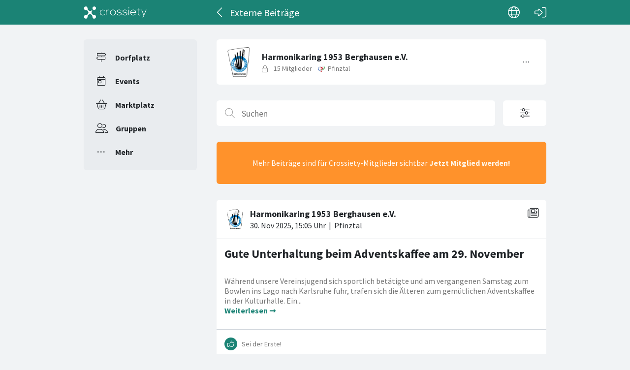

--- FILE ---
content_type: text/html; charset=utf-8
request_url: https://crossiety.app/groups/12464/posts
body_size: 5086
content:

<!DOCTYPE html>
<html lang="de" class="production responsive-app" mobile-device-version="" data-page="posts-index">
  <head>
    <meta charset="utf-8">
<link rel="stylesheet" href="https://crossiety.app/assets/critical-7037ce95a076425453c910a6fcf85c1f139643b3b46ac42a2dd472bf092f3eb3.css" media="all" />
<meta name="viewport" content="width=device-width, initial-scale=1, maximum-scale=1, user-scalable=no">

<title>Externe Beiträge / Harmonikaring 1953 Berghausen e.V. / Gruppe / Crossiety</title>
<meta name="description" content="www.harmonikaring-berghausen.de">

<meta name="turbolinks-cache-control" content="no-preview">
<meta name="app-script-config" content="{&quot;env&quot;:{&quot;RAILS_ENV&quot;:&quot;production&quot;,&quot;SYNC_WORKER_DISABLED&quot;:false,&quot;ASSETS_VERSION&quot;:false,&quot;PUSHER_KEY&quot;:&quot;3958f173347a72b22322&quot;,&quot;PUSHER_HOST&quot;:null,&quot;PUSHER_PORT&quot;:null,&quot;PUSHER_JS_LOGGING&quot;:&quot;false&quot;,&quot;MATOMO_APP_ID&quot;:&quot;1&quot;,&quot;SENTRY_ON&quot;:true,&quot;SENTRY_DSN&quot;:&quot;https://9385fe1089dd477ab5c2342f3922df45@sentry.io/1241346&quot;,&quot;SENTRY_RELEASE&quot;:&quot;474db0ed9333d06ee3b82c316e9710515908084d&quot;},&quot;user&quot;:{&quot;id&quot;:null,&quot;fullName&quot;:null,&quot;avatar&quot;:null,&quot;channelId&quot;:null,&quot;accessToken&quot;:null,&quot;isConfirmed&quot;:null,&quot;locale&quot;:null},&quot;runtime&quot;:{&quot;locale&quot;:&quot;de&quot;,&quot;countryId&quot;:null,&quot;townshipId&quot;:null,&quot;townshipIsActive&quot;:null,&quot;isMinimalController&quot;:false,&quot;isMobileApp&quot;:false,&quot;isMobileDevice&quot;:false,&quot;mobile_app_version&quot;:null}}">

<meta name="csrf-param" content="authenticity_token" />
<meta name="csrf-token" content="eBEr5uw9PX_W4MngfYOU41-tOU9JhJzwgvFM5x6hhqK7xz1tRlpbhzmYmS_uWt0Hzds3I1ZTiy4Mh_w9ZzkO-g" />


<meta name="revision" content="474db0ed9333d06ee3b82c316e9710515908084d" data-turbolinks-track="reload">

<meta property="og:site_name" content="Crossiety">
<meta property="og:url" content="https://crossiety.app/groups/12464">
<meta property="og:type" content="website">
<meta property="og:title" content="Externe Beiträge / Harmonikaring 1953 Berghausen e.V. / Gruppe / Crossiety">
<meta property="og:description" content="www.harmonikaring-berghausen.de">
<meta property="og:image" content="/derivations/image/thumb/300/300/fill/eyJpZCI6Imdyb3VwLzEyNDY0L2ljb24vZTY0Mzc3YzBiNzZjNGJlNzA1MjQ2NGU4MDJmMWVhYTEucG5nIiwic3RvcmFnZSI6InN0b3JlIiwibWV0YWRhdGEiOnsiZmlsZW5hbWUiOiJsb2dvLnBuZyIsIm1pbWVfdHlwZSI6ImltYWdlL3BuZyJ9fQ?expires_at=1771669746&amp;version=1&amp;signature=03e0371f42d668f9dc633b9b050e32c425e4359d61b50da58d18b505b493c8c4">

<meta http-equiv="x-ua-compatible" content="ie=edge">
<meta content="yes" name="mobile-web-app-capable">
<meta content="yes" name="apple-mobile-web-app-capable">
<meta content="black" name="apple-mobile-web-app-status-bar-style">
<meta content="Crossiety" name="apple-mobile-web-app-title">
<meta name="theme-color" content="#1b8375">
<meta name="apple-itunes-app" content="app-id=1145949750, app-argument=https://app.crossiety.ch/">

<link rel="manifest" href="https://crossiety.app/assets/manifest-2b247a96ae747c6508f1ca025959d98939fb4877b63f35a8c53153871a73f72c.json">

<link rel="icon" type="image/png" href="/favicon-16.png" sizes="16x16">
<link rel="icon" type="image/png" href="/favicon-32.png" sizes="32x32">
<link rel="icon" type="image/png" href="/favicon-48.png" sizes="48x48">
<link rel="icon" type="image/png" href="/favicon-62.png" sizes="62x62">
<link rel="icon" type="image/png" href="/favicon-192.png" sizes="192x192">
<link rel="apple-touch-icon" href="/apple-touch-icon.png">

<!-- iPhone 5 & 6SE (portrait) -->
<link rel="apple-touch-startup-image" href="/apple-touch-startup-image-iphone5.png" media="(device-width: 320px) and (-webkit-device-pixel-ratio: 2)">

<!-- iPhone 6 (portrait) -->
<link rel="apple-touch-startup-image" href="/apple-touch-startup-image-iphone6.png" media="(device-width: 375px) and (-webkit-device-pixel-ratio: 2)">

<link rel="preconnect dns-prefetch" href="wss://ws-eu.pusher.com">
<link rel="preconnect dns-prefetch" href="https://s3-eu-west-1.amazonaws.com">
<link rel="preconnect dns-prefetch" href="https://js.pusher.com">
<link rel="preconnect dns-prefetch" href="https://stats.pusher.com">
<link rel="preload" href="https://crossiety.app/assets/crossiety_logo_h_w-586cc7ff548829790b54791b5b1a4750aae0c5243fe31a6e32e4c7c547c0949b.svg" as="image">

    <link rel="stylesheet" href="https://crossiety.app/assets/application-ee4dd2a274ad8481c1b62a1de8bb2743d9ed3193a92154b87a1fdcacd6bb032e.css" media="all" />
    <link rel="stylesheet" href="https://crossiety.app/packs/css/9132-60bcc93a.css" media="all" />
<link rel="stylesheet" href="https://crossiety.app/packs/css/application-46f590f6.css" media="all" />
    <!-- HTML DOM must be loaded before web components that's why we need to defer here -->
<script src="https://crossiety.app/packs/js/runtime-eb751725e1c2b20a6500.js" defer="defer"></script>
<script src="https://crossiety.app/packs/js/6976-4a46e2ee6018263dc30c.js" defer="defer"></script>
<script src="https://crossiety.app/packs/js/9132-13bfc1ba56f81f558cf9.js" defer="defer"></script>
<script src="https://crossiety.app/packs/js/3061-3a43da750a3a97e38883.js" defer="defer"></script>
<script src="https://crossiety.app/packs/js/application-c63d42e13a8d308b9174.js" defer="defer"></script>

<script src="https://matomo.crossiety.app/matomo.js" defer="defer" async="async"></script>

  </head>

  <body class="app" data-html-page="posts-index">
    
  <div class="page-header js-auto-hide-header level-2">
    <div class="page-container">
      <div class="wrapper">
        <div class="brand-logo">
          <a class="btn" aria-label="Crossiety" href="/"><img alt="Crossiety" src="https://crossiety.app/assets/crossiety_logo_h_w-586cc7ff548829790b54791b5b1a4750aae0c5243fe31a6e32e4c7c547c0949b.svg" /></a>
        </div>

          <a class="btn btn-login" aria-label="Login" href="/login"><ef-icon name="right-to-bracket"></ef-icon></a>

        <a class="btn btn-back js-back-or-default" aria-label="Zurück" href="/groups/12464"><ef-icon name="chevron-left"></ef-icon></a>
        <h1 class="title">Externe Beiträge</h1>

          
<xs-language-switcher-menu locales="[{&quot;name&quot;:&quot;Deutsch&quot;,&quot;url&quot;:&quot;/groups/12464/posts?locale=de&quot;},{&quot;name&quot;:&quot;Français&quot;,&quot;url&quot;:&quot;/groups/12464/posts?locale=fr&quot;},{&quot;name&quot;:&quot;English&quot;,&quot;url&quot;:&quot;/groups/12464/posts?locale=en-001&quot;}]" currentLocale="Deutsch"></xs-language-switcher-menu>

      </div>
    </div>
</div>
    <div class="js-flash-notices d-none"></div>

    <div class="page-container">
      <div class="page-grid">
        <aside>
          
<xs-main-nav-panel>
  <xs-main-nav-item href="/community" icon="signs-post" active="false" badgeCount="0" class="js-community-cards-count">Dorfplatz</xs-main-nav-item>

  <xs-main-nav-item href="/agenda" icon="calendar-day" active="false" badgeCount="0" class="js-event-cards-count">Events</xs-main-nav-item>

  <xs-main-nav-item href="/marketplace" icon="shopping-basket" active="false" badgeCount="0" class="js-marketplace-cards-count">Marktplatz</xs-main-nav-item>

  <xs-main-nav-item href="/groups" icon="user-group" active="false" badgeCount="0">Gruppen</xs-main-nav-item>

  <xs-main-nav-item href="/more" icon="ellipsis" active="false">Mehr</xs-main-nav-item>
</xs-main-nav-panel>
        </aside>
        <main>
          
          <xs-section>
  
<xs-group-header-mini name="Harmonikaring 1953 Berghausen e.V." type="closed" image="/derivations/image/thumb/300/300/fill/eyJpZCI6Imdyb3VwLzEyNDY0L2ljb24vZTY0Mzc3YzBiNzZjNGJlNzA1MjQ2NGU4MDJmMWVhYTEucG5nIiwic3RvcmFnZSI6InN0b3JlIiwibWV0YWRhdGEiOnsiZmlsZW5hbWUiOiJsb2dvLnBuZyIsIm1pbWVfdHlwZSI6ImltYWdlL3BuZyJ9fQ?expires_at=1771669746&amp;version=1&amp;signature=03e0371f42d668f9dc633b9b050e32c425e4359d61b50da58d18b505b493c8c4" membersCount="15" region="Pfinztal" regionUrl="/dorfplatz/pfinztal" regionIcon="vector-circle" regionImage="/derivations/image/thumb/160/160/limit/[base64]?expires_at=1804005756&amp;version=1&amp;signature=7a3479097a18cf240e3ac5e5d1e46d1a3d9f5d20d29afd82de9a203572565317">

    


  <xs-group-menu slot="right" groupId="12464" groupName="Harmonikaring 1953 Berghausen e.V." subscribeOn="true" reportOn="true" notLoggedInUrl="https://crossiety.app/">
    <button slot="trigger" class="xs-btn btn-contrast-light">  <ef-icon name="ellipsis"></ef-icon>
</button>
</xs-group-menu>

</xs-group-header-mini>
  <link rel="alternate" type="application/rss+xml" title="RSS" href="https://crossiety.app/groups/12464/posts" />

  
  <div class="xs-page-bar "><div class="left"><form class="search-bar js-filter-form js-turbolinks-get-form" data-remote="true" autocomplete="off" action="/groups/12464/posts" accept-charset="UTF-8" method="get"><ef-searchbox><button slot="submit" type="submit" class="xs-btn btn-light" aria-label="Suchen"><ef-icon name="search"></ef-icon></button><input aria-label="Suchen" placeholder="Suchen" class="input-control" data-live="filter-search-bar-input" type="text" name="q[title]" /><button slot="clear" type="button" class="xs-btn btn-light" aria-label="Löschen"><ef-icon name="close"></ef-icon></button></ef-searchbox></form></div><div class="right"><button class="xs-btn btn-contrast-light xs-btn-lg" data-modal-trigger="filter-form" aria-label="Filteroptionen öffnen" aria-haspopup="dialog" aria-controls="filter-form"><ef-icon name="sliders"></ef-icon></button></div></div><div class="xs-filters-clear js-filters-clear"></div><template data-modal-content="filter-form" data-live="filter-form"><form class="simple_form js-turbolinks-get-form" autocomplete="off" novalidate="novalidate" action="/groups/12464/posts" accept-charset="UTF-8" data-remote="true" method="get"><div class="modal-body"><div class="xs-form-group"><ef-searchbox preventRestore="true"><button slot="submit" class="xs-btn btn-light" aria-label="Suchen"><ef-icon name="search"></ef-icon></button><input aria-label="Suchen" placeholder="Suchen" class="input-control" type="text" name="q[title]" /><button slot="clear" type="button" class="xs-btn btn-light" aria-label="Löschen"><ef-icon name="close"></ef-icon></button></ef-searchbox></div>
    <div class="xs-form-group select optional q_type"><label class="label-control select optional" for="q_type">Zeige</label><select class="input-control select optional" name="q[type]" id="q_type"><option value="">alle Beiträge</option>
<option value="event">Events</option>
<option value="news">Neuigkeiten</option>
<option value="discussion">Diskussionen</option>
<option value="engagement">Helfen</option>
<option value="poll">Umfragen</option></select></div>
</div><div class="modal-footer"><div class="modal-actions"><button data-dismiss="modal">Abbrechen</button><button type="submit">Filter anwenden</button></div></div></form></template>
    <div class="xs-box xs-box-warning xs-box-center">
    Mehr Beiträge sind für Crossiety-Mitglieder sichtbar <strong><a href="/country_signup">Jetzt Mitglied werden!</a></strong>
</div>


  <xs-list gap="lg" data-live="featured">
    
  </xs-list>

  <xs-list gap="lg" class="js-cards-list" data-load-more="" data-live="main">
<xs-card class="card" uid="1347648" href="https://crossiety.app/news_cards/1347648" shareable="true" commentsOn="true" likeActive="false" likeCount="0" commentCount="0" ownerId="50054" cardType="news" contactOn="true" ctaValue="true" channelId="card-1347648-1764515130" data-id="1347648" data-published-at="1764515130" data-is-init-subscriber="false" data-is-collapse-locked="false" data-admin-ids="50054,51229"><xs-card-header slot="header" cardType="news" isAnnouncement="false" username="Harmonikaring 1953 Berghausen e.V." userUrl="/groups/12464" userPicture="/derivations/image/thumb/160/160/fill/eyJpZCI6Imdyb3VwLzEyNDY0L2ljb24vZTY0Mzc3YzBiNzZjNGJlNzA1MjQ2NGU4MDJmMWVhYTEucG5nIiwic3RvcmFnZSI6InN0b3JlIiwibWV0YWRhdGEiOnsiZmlsZW5hbWUiOiJsb2dvLnBuZyIsIm1pbWVfdHlwZSI6ImltYWdlL3BuZyJ9fQ?expires_at=1771669746&amp;version=1&amp;signature=672570f95e14d7cee593bf634d6f9bdaea659d47a843617a177c487f6bbc34ac" origin="Pfinztal" timestamp="2025-11-30 16:05:30 +0100"></xs-card-header>





<h2 slot="title" class="xs-title-1"><a href="/news_cards/1347648">Gute Unterhaltung beim Adventskaffee am 29. November</a></h2>
  <xs-advanced-body class="rte-style" slot="body"><a class="card-description-link" href="/news_cards/1347648"><p>Während unsere Vereinsjugend sich sportlich betätigte und am vergangenen Samstag zum Bowlen ins Lago nach Karlsruhe fuhr, trafen sich die Älteren zum gemütlichen Adventskaffee in der Kulturhalle. Ein...&nbsp;<a class="btn-card-more" href="/news_cards/1347648">Weiterlesen ➞</a></p></a></xs-advanced-body>
  

<div slot="footer-right">
    <xs-card-menu noCurrentUserUrl="/login" contactOn="true" reportOn="true"><button><ef-icon name="ellipsis"></ef-icon></button></xs-card-menu>

</div>
<xs-social-share title="Gute Unterhaltung beim Adventskaffee am 29. November" url="https://crossiety.app/news_cards/1347648" dropdownMenu="true" slot="social-share"></xs-social-share></xs-card>
<xs-card class="card" uid="1298149" href="https://crossiety.app/news_cards/1298149" shareable="true" commentsOn="true" likeActive="false" likeCount="0" commentCount="0" ownerId="50054" cardType="news" contactOn="true" ctaValue="true" channelId="card-1298149-1760301999" data-id="1298149" data-published-at="1760301999" data-is-init-subscriber="false" data-is-collapse-locked="false" data-admin-ids="50054,51229"><xs-card-header slot="header" cardType="news" isAnnouncement="false" username="Harmonikaring 1953 Berghausen e.V." userUrl="/groups/12464" userPicture="/derivations/image/thumb/160/160/fill/eyJpZCI6Imdyb3VwLzEyNDY0L2ljb24vZTY0Mzc3YzBiNzZjNGJlNzA1MjQ2NGU4MDJmMWVhYTEucG5nIiwic3RvcmFnZSI6InN0b3JlIiwibWV0YWRhdGEiOnsiZmlsZW5hbWUiOiJsb2dvLnBuZyIsIm1pbWVfdHlwZSI6ImltYWdlL3BuZyJ9fQ?expires_at=1771669746&amp;version=1&amp;signature=672570f95e14d7cee593bf634d6f9bdaea659d47a843617a177c487f6bbc34ac" origin="Pfinztal" timestamp="2025-10-12 22:46:39 +0200"></xs-card-header>





<h2 slot="title" class="xs-title-1"><a href="/news_cards/1298149">Land des Lächelns in Berghausen.</a></h2>
  <xs-advanced-body class="rte-style" slot="body"><a class="card-description-link" href="/news_cards/1298149"><p>Die Besucher unseres Konzerts am vergangenen Samstag durften sich nicht nur über unsere Musik freuen, sie durften zu Manchem, was wir zu erzählen hatten, auch lächeln, schmunzeln und lachen. So soll e...&nbsp;<a class="btn-card-more" href="/news_cards/1298149">Weiterlesen ➞</a></p></a></xs-advanced-body>
  

<div slot="footer-right">
    <xs-card-menu noCurrentUserUrl="/login" contactOn="true" reportOn="true"><button><ef-icon name="ellipsis"></ef-icon></button></xs-card-menu>

</div>
<xs-social-share title="Land des Lächelns in Berghausen." url="https://crossiety.app/news_cards/1298149" dropdownMenu="true" slot="social-share"></xs-social-share></xs-card>
<xs-card class="card" uid="1291077" href="https://crossiety.app/news_cards/1291077" shareable="true" commentsOn="true" likeActive="false" likeCount="1" commentCount="0" ownerId="50054" lastPersonLike="Ursula Georg" cardType="news" contactOn="true" ctaValue="true" channelId="card-1291077-1759531214" data-id="1291077" data-published-at="1759531214" data-is-init-subscriber="false" data-is-collapse-locked="false" data-admin-ids="50054,51229"><xs-card-header slot="header" cardType="news" isAnnouncement="false" username="Harmonikaring 1953 Berghausen e.V." userUrl="/groups/12464" userPicture="/derivations/image/thumb/160/160/fill/eyJpZCI6Imdyb3VwLzEyNDY0L2ljb24vZTY0Mzc3YzBiNzZjNGJlNzA1MjQ2NGU4MDJmMWVhYTEucG5nIiwic3RvcmFnZSI6InN0b3JlIiwibWV0YWRhdGEiOnsiZmlsZW5hbWUiOiJsb2dvLnBuZyIsIm1pbWVfdHlwZSI6ImltYWdlL3BuZyJ9fQ?expires_at=1771669746&amp;version=1&amp;signature=672570f95e14d7cee593bf634d6f9bdaea659d47a843617a177c487f6bbc34ac" origin="Pfinztal" timestamp="2025-10-04 00:40:14 +0200"></xs-card-header>





<h2 slot="title" class="xs-title-1"><a href="/news_cards/1291077">Einladung</a></h2>
  <xs-advanced-body class="rte-style" slot="body"><a class="card-description-link" href="/news_cards/1291077"><p>Liebe Freunde der unterhaltsamen Musik, am Samstag, den 11.Oktober findet um 19.00 Uhr unser diesjähriges Konzert statt. Unser Konzertmotto lautet in diesem Jahr „Land des Lächelns“. – Und das aus gut...&nbsp;<a class="btn-card-more" href="/news_cards/1291077">Weiterlesen ➞</a></p></a></xs-advanced-body>
  

<div slot="footer-right">
    <xs-card-menu noCurrentUserUrl="/login" contactOn="true" reportOn="true"><button><ef-icon name="ellipsis"></ef-icon></button></xs-card-menu>

</div>
<xs-social-share title="Einladung" url="https://crossiety.app/news_cards/1291077" dropdownMenu="true" slot="social-share"></xs-social-share></xs-card>
<xs-card class="card" uid="1201337" href="https://crossiety.app/news_cards/1201337" shareable="true" commentsOn="true" likeActive="false" likeCount="0" commentCount="0" ownerId="50054" cardType="news" contactOn="true" ctaValue="true" channelId="card-1201337-1749980792" data-id="1201337" data-published-at="1749980792" data-is-init-subscriber="false" data-is-collapse-locked="false" data-admin-ids="50054,51229"><xs-card-header slot="header" cardType="news" isAnnouncement="false" username="Harmonikaring 1953 Berghausen e.V." userUrl="/groups/12464" userPicture="/derivations/image/thumb/160/160/fill/eyJpZCI6Imdyb3VwLzEyNDY0L2ljb24vZTY0Mzc3YzBiNzZjNGJlNzA1MjQ2NGU4MDJmMWVhYTEucG5nIiwic3RvcmFnZSI6InN0b3JlIiwibWV0YWRhdGEiOnsiZmlsZW5hbWUiOiJsb2dvLnBuZyIsIm1pbWVfdHlwZSI6ImltYWdlL3BuZyJ9fQ?expires_at=1771669746&amp;version=1&amp;signature=672570f95e14d7cee593bf634d6f9bdaea659d47a843617a177c487f6bbc34ac" origin="Pfinztal" timestamp="2025-06-15 11:46:32 +0200"></xs-card-header>





<h2 slot="title" class="xs-title-1"><a href="/news_cards/1201337">Herzliche Einladung – Ohrwürmer – bekannte und beliebte Melodien</a></h2>
  <xs-advanced-body class="rte-style" slot="body"><a class="card-description-link" href="/news_cards/1201337"><p>„Ohrwümer“ lautet das Motto unserer Matinée, zu der wir alle Freunde schwungvoller und unterhaltsamer Musik herzlich einladen. Wir sind auf jede Wetterlage vorbereitet – bei schönem Wetter findet unse...&nbsp;<a class="btn-card-more" href="/news_cards/1201337">Weiterlesen ➞</a></p></a></xs-advanced-body>
  

<div slot="footer-right">
    <xs-card-menu noCurrentUserUrl="/login" contactOn="true" reportOn="true"><button><ef-icon name="ellipsis"></ef-icon></button></xs-card-menu>

</div>
<xs-social-share title="Herzliche Einladung – Ohrwürmer – bekannte und beliebte Melodien" url="https://crossiety.app/news_cards/1201337" dropdownMenu="true" slot="social-share"></xs-social-share></xs-card>
<xs-card class="card" uid="1190879" href="https://crossiety.app/news_cards/1190879" shareable="true" commentsOn="true" likeActive="false" likeCount="1" commentCount="0" ownerId="50054" lastPersonLike="Ulrike Pfeifle" cardType="news" contactOn="true" ctaValue="true" channelId="card-1190879-1748813073" data-id="1190879" data-published-at="1748813073" data-is-init-subscriber="false" data-is-collapse-locked="false" data-admin-ids="50054,51229"><xs-card-header slot="header" cardType="news" isAnnouncement="false" username="Harmonikaring 1953 Berghausen e.V." userUrl="/groups/12464" userPicture="/derivations/image/thumb/160/160/fill/eyJpZCI6Imdyb3VwLzEyNDY0L2ljb24vZTY0Mzc3YzBiNzZjNGJlNzA1MjQ2NGU4MDJmMWVhYTEucG5nIiwic3RvcmFnZSI6InN0b3JlIiwibWV0YWRhdGEiOnsiZmlsZW5hbWUiOiJsb2dvLnBuZyIsIm1pbWVfdHlwZSI6ImltYWdlL3BuZyJ9fQ?expires_at=1771669746&amp;version=1&amp;signature=672570f95e14d7cee593bf634d6f9bdaea659d47a843617a177c487f6bbc34ac" origin="Pfinztal" timestamp="2025-06-01 23:24:33 +0200"></xs-card-header>





<h2 slot="title" class="xs-title-1"><a href="/news_cards/1190879">Int. Akkordeonfestival Innsbruck 2025 – Wir waren dabei!</a></h2>
  <xs-advanced-body class="rte-style" slot="body"><a class="card-description-link" href="/news_cards/1190879"><p>Das 1. Akkordeonorchester des Harmonikaring 1953 Berghausen e.V. feiert musikalisch in diesem Jahr einen seiner größten Erfolge. Wir erspielten unter der Leitung unseres Dirigenten Ralf Schwarzien in...&nbsp;<a class="btn-card-more" href="/news_cards/1190879">Weiterlesen ➞</a></p></a></xs-advanced-body>
  

<div slot="footer-right">
    <xs-card-menu noCurrentUserUrl="/login" contactOn="true" reportOn="true"><button><ef-icon name="ellipsis"></ef-icon></button></xs-card-menu>

</div>
<xs-social-share title="Int. Akkordeonfestival Innsbruck 2025 – Wir waren dabei!" url="https://crossiety.app/news_cards/1190879" dropdownMenu="true" slot="social-share"></xs-social-share></xs-card><div class="load-more-container"><ef-icon name="spinner-third"></ef-icon><a class="xs-btn btn-warning xs-btn-sm js-load-more" href="/groups/12464/posts?more=1748813073.802152"><span>Mehr laden</span></a></div></xs-list>
</xs-section>
        </main>
      </div>
    </div>
  </body>
</html>



--- FILE ---
content_type: application/javascript
request_url: https://crossiety.app/packs/js/application-c63d42e13a8d308b9174.js
body_size: 62434
content:
(globalThis.webpackChunkcrossiety=globalThis.webpackChunkcrossiety||[]).push([[4543],{14224:(e,t,n)=>{"use strict";n(16280),n(4294),n(18107),n(10838),n(13451),n(44114),n(9678),n(57145),n(71658),n(13609),n(11558),n(78347),n(69479),n(67357),n(48140),n(75044),n(21903),n(91134),n(28845),n(373),n(37467),n(44732),n(79577),n(39687),n(26148),n(87370),n(31659),n(46058),n(6986),n(88177),n(80081),n(45490),n(17656),n(55105),n(61938),n(26280),n(27913),n(47801),n(82750),n(33811),n(84847),n(74147),n(29150),n(74648),n(17333),n(3064),n(32679),n(9920),n(46967),n(45182),n(41393),n(14905),n(8159),n(39320),n(86994),n(24964),n(7467),n(10586),n(66557),n(83354),n(98225),n(15617),n(18640),n(98992),n(51098),n(16037),n(64743),n(23215),n(54520),n(72577),n(30670),n(3949),n(45882),n(76913),n(81454),n(75289),n(8872),n(37550),n(27413),n(41795),n(81730),n(67296),n(58335),n(33981),n(71517),n(11379),n(93777),n(14190),n(12359),n(86097),n(39172),n(57019),n(17273),n(81723),n(27415),n(19929),n(37583),n(55122),n(16385),n(20230),n(57268),n(79733),n(19717),n(52231),n(58179),n(30456),n(74017),n(79310),n(83062),n(96369),n(15637),n(2848),n(24842),n(24746),n(33454),n(6660),n(15941),n(82101),n(79926),n(91550),n(9156),n(48918),n(2917),n(47628),n(65186),n(42978),n(72527),n(79852),n(42376),n(40617),n(73067),n(66820),n(8288),n(25509),n(65223),n(43375),n(60321),n(41927),n(11632),n(64377),n(49522),n(39225),n(66771),n(13972),n(12516),n(99209),n(68931),n(25714),n(52514),n(35694),n(52774),n(23283),n(49536),n(21926),n(17561),n(16864),n(66197),n(16215),n(78898),n(84114),n(74176),n(66337),n(44590),n(51755),n(81202),n(43275),n(87153),n(53803),n(13976),n(30465),n(18999),n(42793),n(77208),n(73440),n(13195),n(14037),n(47350),n(23241),n(67302),n(55871),n(67348),n(26957),n(79732),n(35644),n(49634),n(83742),n(56422),n(82451),n(46270),n(64979),n(59848),n(71678),n(2222),n(98721),n(7452),n(32241),n(42770);if("function"!==typeof CustomEvent){window.CustomEvent=function(e,t){var n=document.createEvent("CustomEvent");return n.initCustomEvent(e,t.bubbles,t.cancelable,t.detail),n},CustomEvent.prototype=window.Event.prototype;var o=CustomEvent.prototype.preventDefault;CustomEvent.prototype.preventDefault=function(){var e=o.call(this);return this.cancelable&&!this.defaultPrevented&&Object.defineProperty(this,"defaultPrevented",{get:function(){return!0}}),e}}var r=n(23029),i=n(92901),a=n(5544),s=n(54756),c=n.n(s);function u(e,t){var n="undefined"!=typeof Symbol&&e[Symbol.iterator]||e["@@iterator"];if(!n){if(Array.isArray(e)||(n=function(e,t){if(e){if("string"==typeof e)return l(e,t);var n={}.toString.call(e).slice(8,-1);return"Object"===n&&e.constructor&&(n=e.constructor.name),"Map"===n||"Set"===n?Array.from(e):"Arguments"===n||/^(?:Ui|I)nt(?:8|16|32)(?:Clamped)?Array$/.test(n)?l(e,t):void 0}}(e))||t&&e&&"number"==typeof e.length){n&&(e=n);var o=0,r=function(){};return{s:r,n:function(){return o>=e.length?{done:!0}:{done:!1,value:e[o++]}},e:function(e){throw e},f:r}}throw new TypeError("Invalid attempt to iterate non-iterable instance.\nIn order to be iterable, non-array objects must have a [Symbol.iterator]() method.")}var i,a=!0,s=!1;return{s:function(){n=n.call(e)},n:function(){var e=n.next();return a=e.done,e},e:function(e){s=!0,i=e},f:function(){try{a||null==n.return||n.return()}finally{if(s)throw i}}}}function l(e,t){(null==t||t>e.length)&&(t=e.length);for(var n=0,o=Array(t);n<t;n++)o[n]=e[n];return o}var d="object"===typeof window?window:"object"===typeof self?self:void 0,m=d.FormData,p=d.XMLHttpRequest&&d.XMLHttpRequest.prototype.send,g=d.Request&&d.fetch,h=d.navigator&&d.navigator.sendBeacon,f=d.Symbol&&Symbol.toStringTag;f&&(Blob.prototype[f]||(Blob.prototype[f]="Blob"),"File"in d&&!File.prototype[f]&&(File.prototype[f]="File"));try{new File([],"")}catch(xo){d.File=function(e,t,n){var o=new Blob(e,n||{}),r=n&&void 0!==n.lastModified?new Date(n.lastModified):new Date;return Object.defineProperties(o,{name:{value:t},lastModifiedDate:{value:r},lastModified:{value:+r},toString:{value:function(){return"[object File]"}}}),f&&Object.defineProperty(o,f,{value:"File"}),o}}function _(e){var t=(0,a.A)(e,3),n=t[0],o=t[1],r=t[2];return o instanceof Blob&&(o=new File([o],r,{type:o.type,lastModified:o.lastModified})),[n,o]}function b(e,t){if(e.length<t)throw new TypeError("".concat(t," argument required, but only ").concat(e.length," present."))}function v(e,t,n){return t instanceof Blob?[String(e),t,void 0!==n?"".concat(n):"string"===typeof t.name?t.name:"blob"]:[String(e),String(t)]}function y(e,t){for(var n=0;n<e.length;n++)t(e[n])}var k=function(){return(0,i.A)(function e(t){if((0,r.A)(this,e),this._data=[],!t)return this;var n=this;y(t.elements,function(e){if(e.name&&!e.disabled&&"submit"!==e.type&&"button"!==e.type)if("file"===e.type)y(e.files&&e.files.length?e.files:[new File([],"",{type:"application/octet-stream"})],function(t){n.append(e.name,t)});else if("select-multiple"===e.type||"select-one"===e.type)y(e.options,function(t){!t.disabled&&t.selected&&n.append(e.name,t.value)});else if("checkbox"===e.type||"radio"===e.type)e.checked&&n.append(e.name,e.value);else{var t="textarea"===e.type?function(e){return e.replace(/\r\n/g,"\n").replace(/\n/g,"\r\n")}(e.value):e.value;n.append(e.name,t)}})},[{key:"append",value:function(e,t,n){b(arguments,2);var o=v.apply(null,arguments),r=(0,a.A)(o,3),i=r[0],s=r[1],c=r[2];this._data.push([i,s,c])}},{key:"delete",value:function(e){b(arguments,1);var t=[];e=String(e),y(this._data,function(n){n[0]!==e&&t.push(n)}),this._data=t}},{key:"entries",value:c().mark(function e(){var t;return c().wrap(function(e){for(;;)switch(e.prev=e.next){case 0:t=0;case 1:if(!(t<this._data.length)){e.next=3;break}return e.next=2,_(this._data[t]);case 2:t++,e.next=1;break;case 3:case"end":return e.stop()}},e,this)})},{key:"forEach",value:function(e,t){b(arguments,1);var n,o=u(this);try{for(o.s();!(n=o.n()).done;){var r=(0,a.A)(n.value,2),i=r[0],s=r[1];e.call(t,s,i,this)}}catch(c){o.e(c)}finally{o.f()}}},{key:"get",value:function(e){b(arguments,1);var t=this._data;e=String(e);for(var n=0;n<t.length;n++)if(t[n][0]===e)return _(this._data[n])[1];return null}},{key:"getAll",value:function(e){b(arguments,1);var t=[];e=String(e);for(var n=0;n<this._data.length;n++)this._data[n][0]===e&&t.push(_(this._data[n])[1]);return t}},{key:"has",value:function(e){b(arguments,1),e=String(e);for(var t=0;t<this._data.length;t++)if(this._data[t][0]===e)return!0;return!1}},{key:"keys",value:c().mark(function e(){var t,n,o,r,i;return c().wrap(function(e){for(;;)switch(e.prev=e.next){case 0:t=u(this),e.prev=1,t.s();case 2:if((n=t.n()).done){e.next=4;break}return o=(0,a.A)(n.value,1),r=o[0],e.next=3,r;case 3:e.next=2;break;case 4:e.next=6;break;case 5:e.prev=5,i=e.catch(1),t.e(i);case 6:return e.prev=6,t.f(),e.finish(6);case 7:case"end":return e.stop()}},e,this,[[1,5,6,7]])})},{key:"set",value:function(e,t,n){b(arguments,2),e=String(e);for(var o=[],r=!1,i=0;i<this._data.length;i++){this._data[i][0]===e?r||(o[i]=v.apply(null,arguments),r=!0):o.push(this._data[i])}r||o.push(v.apply(null,arguments)),this._data=o}},{key:"values",value:c().mark(function e(){var t,n,o,r,i;return c().wrap(function(e){for(;;)switch(e.prev=e.next){case 0:t=u(this),e.prev=1,t.s();case 2:if((n=t.n()).done){e.next=4;break}return o=(0,a.A)(n.value,2),r=o[1],e.next=3,r;case 3:e.next=2;break;case 4:e.next=6;break;case 5:e.prev=5,i=e.catch(1),t.e(i);case 6:return e.prev=6,t.f(),e.finish(6);case 7:case"end":return e.stop()}},e,this,[[1,5,6,7]])})},{key:"_asNative",value:function(){var e,t=new m,n=u(this);try{for(n.s();!(e=n.n()).done;){var o=(0,a.A)(e.value,2),r=o[0],i=o[1];t.append(r,i)}}catch(s){n.e(s)}finally{n.f()}return t}},{key:"_blob",value:function(){var e,t="----formdata-polyfill-".concat(Math.random()),n=[],o=u(this);try{for(o.s();!(e=o.n()).done;){var r=(0,a.A)(e.value,2),i=r[0],s=r[1];n.push("--".concat(t,"\r\n")),s instanceof Blob?n.push('Content-Disposition: form-data; name="'.concat(i,'"; filename="').concat(s.name,'"\r\n'),"Content-Type: ".concat(s.type||"application/octet-stream","\r\n\r\n"),s,"\r\n"):n.push('Content-Disposition: form-data; name="'.concat(i,'"\r\n\r\n').concat(s,"\r\n"))}}catch(c){o.e(c)}finally{o.f()}return n.push("--".concat(t,"--")),new Blob(n,{type:"multipart/form-data; boundary=".concat(t)})}},{key:Symbol.iterator,value:function(){return this.entries()}},{key:"toString",value:function(){return"[object FormData]"}}])}();if(f&&(k.prototype[f]="FormData"),p){var w=d.XMLHttpRequest.prototype.setRequestHeader;d.XMLHttpRequest.prototype.setRequestHeader=function(e,t){w.call(this,e,t),"content-type"===e.toLowerCase()&&(this._hasContentType=!0)},d.XMLHttpRequest.prototype.send=function(e){if(e instanceof k){var t=e._blob();this._hasContentType||this.setRequestHeader("Content-Type",t.type),p.call(this,t)}else p.call(this,e)}}if(g){var x=d.fetch;d.fetch=function(e,t){return t&&t.body&&t.body instanceof k&&(t.body=t.body._blob()),x.call(this,e,t)}}h&&(d.navigator.sendBeacon=function(e,t){return t instanceof k&&(t=t._asNative()),h.call(this,e,t)}),k._polyfill=!0,"undefined"===typeof Blob||"undefined"!==typeof FormData&&FormData.prototype.keys||(d.FormData=k);var j=n(64467);function A(e,t){var n=Object.keys(e);if(Object.getOwnPropertySymbols){var o=Object.getOwnPropertySymbols(e);t&&(o=o.filter(function(t){return Object.getOwnPropertyDescriptor(e,t).enumerable})),n.push.apply(n,o)}return n}var S,E,M,C,L,T=document.createElement("a"),D=T.classList,z=D.add,q=D.remove,O=D.constructor.prototype;try{T.replace("a","b")}catch(jo){O.replace=function(e,t){return this.remove(e),this.add(t)}}try{T.add("a","b")}catch(jo){O.add=function(){for(var e=this,t=arguments.length,n=new Array(t),o=0;o<t;o++)n[o]=arguments[o];n.forEach(function(t){return z.call(e,t)})}}try{T.remove("a","b")}catch(jo){O.remove=function(){for(var e=this,t=arguments.length,n=new Array(t),o=0;o<t;o++)n[o]=arguments[o];n.forEach(function(t){return q.call(e,t)})}}"classList"in Element.prototype||(S="classList",E={source:HTMLElement.prototype,to:Element.prototype},M=E.source,C=E.to,L=Object.getOwnPropertyDescriptor(M,S),Object.defineProperty(C,S,function(e){for(var t=1;t<arguments.length;t++){var n=null!=arguments[t]?arguments[t]:{};t%2?A(Object(n),!0).forEach(function(t){(0,j.A)(e,t,n[t])}):Object.getOwnPropertyDescriptors?Object.defineProperties(e,Object.getOwnPropertyDescriptors(n)):A(Object(n)).forEach(function(t){Object.defineProperty(e,t,Object.getOwnPropertyDescriptor(n,t))})}return e}({},L)));n(95127);var P,B=n(44564);(P=window).ResizeObserver||(P.ResizeObserver=B.tb);var G=n(87834),I=n(74964),R=n(22683),N=n(11114),F=n(98415),H=n(64251);function V(e,t){var n=Object.keys(e);if(Object.getOwnPropertySymbols){var o=Object.getOwnPropertySymbols(e);t&&(o=o.filter(function(t){return Object.getOwnPropertyDescriptor(e,t).enumerable})),n.push.apply(n,o)}return n}App.config.env.SENTRY_ON&&R.Ts({dsn:App.config.env.SENTRY_DSN,environment:App.config.env.RAILS_ENV,release:App.config.env.SENTRY_RELEASE,ignoreErrors:[/ResizeObserver loop completed with undelivered notifications/],tracesSampleRate:.9,integrations:[N.L({onunhandledrejection:!1}),F.q({levels:["error"]})],beforeSend:function(e){var t=App.config.runtime.mobile_app_version;return H.Wt(function(e){for(var t=1;t<arguments.length;t++){var n=null!=arguments[t]?arguments[t]:{};t%2?V(Object(n),!0).forEach(function(t){(0,j.A)(e,t,n[t])}):Object.getOwnPropertyDescriptors?Object.defineProperties(e,Object.getOwnPropertyDescriptors(n)):V(Object(n)).forEach(function(t){Object.defineProperty(e,t,Object.getOwnPropertyDescriptor(n,t))})}return e}({},t&&{appVersion:t})),H.gV({id:App.config.user.id}),e}});n(58233);var U=n(74692),Y=function(e){if(!U(e).length)return!1;var t=window.scrollY||window.pageYOffset,n=e[0].getBoundingClientRect().top+t,o=t,r=t+window.innerHeight,i=n,a=n+e.clientHeight;return a>=o&&a<=r||i<=r&&i>=o},J={previousScrollPosition:0,getCurrentPosition:function(){return window.pageYOffset||document.documentElement.scrollTop},setInitialScrollPosition:function(){this.previousScrollPosition=this.getCurrentPosition()},getScrollDirection:function(){var e=this.getCurrentPosition(),t=e>this.previousScrollPosition?"down":"up";return this.previousScrollPosition=e<=0?0:e,t}};function W(e,t,n,o){var r=e.querySelector?e:document.querySelector(e);r.addEventListener(t,function(e){for(var t=r.querySelectorAll(n),i=e.target,a=0,s=t.length;a<s;a++)for(var c=i,u=t[a];c&&c!==r;){if(c===u)return o(u,e);c=c.parentNode}})}var K=function(){if(/iP(hone|od|ad)/.test(navigator.userAgent)){var e=navigator.userAgent.match(/OS (\d+)_(\d+)_?(\d+)?/);return[parseInt(e[1],10),parseInt(e[2],10),parseInt(e[3]||0,10)]}return!1}();K&&K[0]<12&&(document.addEventListener("ajax:before",function(e){e.target.querySelectorAll('input[type="file"]:not([disabled])').forEach(function(e){e.files.length>0||(e.setAttribute("data-safari-temp-disabled","true"),e.setAttribute("disabled",""))})}),document.addEventListener("ajax:beforeSend",function(e){e.target.querySelectorAll('input[type="file"][data-safari-temp-disabled]').forEach(function(e){e.removeAttribute("data-safari-temp-disabled"),e.removeAttribute("disabled")})}));n(75986);var Z=n(6224),Q=n.n(Z);navigator.userAgent.includes("Turbo Native")||(Q().HttpRequest.prototype.requestLoaded=function(){var e=this;return this.endRequest(function(){var t=e.xhr.status;t>=200&&t<300||404===t?e.delegate.requestCompletedWithResponse(e.xhr.responseText,e.xhr.getResponseHeader("Turbolinks-Location")):(e.failed=!0,e.delegate.requestFailedWithStatusCode(t,e.xhr.responseText))})});n(36818),n(80481);var X=n(56822),$=n(53954),ee=n(90991),te=n(85501),ne=n(86479),oe=n.n(ne),re=n(60481),ie=n.n(re);function ae(){try{var e=!Boolean.prototype.valueOf.call(Reflect.construct(Boolean,[],function(){}))}catch(e){}return(ae=function(){return!!e})()}var se=G.o.env,ce=se.RAILS_ENV,ue=se.PUSHER_JS_LOGGING,le="development"===ce||"test"===ce,de=G.o.env,me=de.PUSHER_KEY,pe=de.PUSHER_HOST,ge=de.PUSHER_PORT,he=void 0===ge?6001:ge;ue&&(oe().logToConsole=!0);var fe=function(e){function t(){return(0,r.A)(this,t),e=this,n=t,o=arguments,n=(0,$.A)(n),(0,X.A)(e,ae()?Reflect.construct(n,o||[],(0,$.A)(e).constructor):n.apply(e,o));var e,n,o}return(0,te.A)(t,e),(0,i.A)(t,[{key:"connect",value:function(){var e,n,o,r,i;G.o.userIsLoggedIn&&(e=t,n="connect",o=this,r=3,i=(0,ee.A)((0,$.A)(1&r?e.prototype:e),n,o),2&r&&"function"==typeof i?function(e){return i.apply(o,e)}:i)([])}}])}(oe()),_e=me&&new fe(me,{cluster:"eu",encrypted:!0,forceTLS:!le,wsHost:pe,wsPort:le?he:null,enabledTransports:["ws","wss"],channelAuthorization:{headers:{"X-CSRF-Token":ie().csrfToken()}}});_e&&(_e.connection.strategy.transports.ws.transport.manager.livesLeft=9999,_e.connection.bind("error",function(e){console.warn(e)}),_e.connection.bind("state_change",function(e){document.dispatchEvent(new Event("pusher:".concat("connected"===e.current?"connected":"disconnected")))}),document.addEventListener("app:config:updated",function(){G.o.userIsLoggedIn?_e.connect():_e.disconnect()})),window.pusher=_e;const be=_e;var ve=n(60436),ye=n(83770),ke=n(74692);window.App=window.App||{mutation_observers:[]};var we=function(e){var t=document.querySelector(e);if(t){var n=window.location,o=n.pathname,r=n.search,i=o+(r?"".concat(r,"&x-partial-selector=").concat(e):"".concat(r,"?x-partial-selector=").concat(e));ke.ajax({url:i,headers:{"X-Inline-Form":1,"X-Partial-Selector":e}}).done(function(e){(0,ye.A)(t,e)})}};window.reloadElement=we;function xe(e,t,n){var o=new CustomEvent(t,{bubbles:!0,cancelable:!0,detail:n});return e.dispatchEvent(o),!o.defaultPrevented}function je(e){var t="".concat(e,"00000000"),n=t.replace(".","").match(/^\d{0,13}/);return t=(0,a.A)(n,1)[0],t=parseInt(t,10),new Date(t)}var Ae=function(e){if(void 0!==e&&e.classList.contains("js-event-date")){var t=je(e.dataset.startDate),n=je(e.dataset.endDate),o=je(Date.now());n<=o||t>o||(e.querySelector(".day").innerHTML=o.getDate(),e.querySelector(".month").innerHTML=I.A.t("date.abbr_month_names.".concat(o.getMonth()+1)),e.querySelector(".year").innerHTML=o.getFullYear())}};var Se,Ee=n(74692),Me=function(e){if(e){var t=e.checked;document.querySelector(".js-schedule-post-date").hidden=!t,Ee(".js-schedule-post-date :input").attr("disabled",!t||null)}};Ee(document).on("cocoon:before-insert",".js-poll-cocoon, .js-date-cocoon, .js-organize-cocoon",function(e,t){var n=Ee('.nested-fields-priority [type="number"]',this).map(function(e,t){return t.value}).get();n.push(0);var o=Math.max.apply(this,n);t.find('.nested-fields-priority [type="number"]').val(o+1);var r=t.find('[data-visibility-id="datetime-time"]');r.length&&r.toggleClass("d-none",!e.currentTarget.querySelector('[data-visibility-target="datetime-time"]').checked)}).on("cocoon:before-remove",".js-poll-cocoon, .js-date-cocoon, .js-organize-cocoon",function(e){var t=e.currentTarget.dataset.cocoonMin?Number(e.currentTarget.dataset.cocoonMin):2;Ee(".nested-fields",this).length===t&&e.preventDefault()}).on("cocoon:after-remove cocoon:after-insert",".js-poll-cocoon, .js-date-cocoon, .js-organize-cocoon",function(e){var t=e.currentTarget.dataset.cocoonMin?Number(e.currentTarget.dataset.cocoonMin):2,n=Ee(this),o="cocoon-disable-remove";Ee(".nested-fields:visible",this).length<=t?n.addClass(o):n.removeClass(o)}).on("change",".js-schedule-post",function(e){return Me(e.target)}).on("ionModalWillPresent","body",function(e){Me(e.target.querySelector(".js-schedule-post"))}),App.lastSync=+new Date;var Ce=0;function Le(){var e=arguments.length>0&&void 0!==arguments[0]?arguments[0]:{};if(!App.config.env.SYNC_WORKER_DISABLED&&(e.reset&&(Ce=0),clearTimeout(Se),App.config.user.id&&this.pageIsActive&&!App.isSuspended)){var t={},n=Ee("[data-query-name]"),o={};document.querySelectorAll("[data-user-status]").forEach(function(e){o[e.dataset.userStatus]=1});var r=Object.keys(o).concat((0,ve.A)(window.OnlineStatus.all));r.length&&(t.online_user_status=(0,ve.A)(new Set(r)).join("-")),n.each(function(){var e=this.querySelector(".js-load-before"),n=document.querySelector("[data-modal-content=filter-form]").content.querySelector("form"),o=n?new FormData(n):new FormData,r=this.dataset.queryName;t[r]=Ee.extend(function(e){var t={};return e?((0,ve.A)(e.entries()).forEach(function(e){var n=(0,a.A)(e,2),o=n[0],r=n[1];t[o]=r}),t):t}(o),e&&function(e){var t={};return e.replace("?","").split("&").forEach(function(e){var n=e.split("="),o=(0,a.A)(n,2),r=o[0],i=o[1];i&&i.trim()&&(t[r]=i)}),t}(decodeURIComponent(e.search)))});var i=Se;Ee.ajax({url:"/sync/all.json",data:t,beforeSend:function(){App.lastSync=+new Date}}).done(function(e){i===Se&&xe(document,"sync",e),Ce=0}).fail(function(){Ce+=1}).always(function(e){401!==e.status&&(Ce>2||(Se=setTimeout(Le,App.config.inTestEnv?1e3:5e3)))})}}var Te=!1;function De(){clearTimeout(Se)}function ze(){Te||(De(),Se=setTimeout(Le,200))}window.workerFullStop=function(){De(),Te=!0},window.workerStart=ze,Ee(document).on("pusher:connected",function(){ze()}),document.addEventListener("turbolinks:load",function(){Ce=0,ze()}),document.addEventListener("visibility",function(e){e.detail.pageIsActive?ze():De()}),Ee(document).on("sync",function(e){var t=e.detail;t.new_cards_available&&setTimeout(function(){var e=Ee(".card").pluck("id",function(e){return parseInt(e,10)});Ee(t.new_cards_available).not(e).get().length&&Ee(".js-load-before").removeClass("d-none").addClass("d-block")},400);var n=document.querySelector(".js-community-cards-count"),o=document.querySelector(".js-marketplace-cards-count"),r=document.querySelector(".js-event-cards-count");n&&(n.badgeCount=t.since_last_login_community_cards_count||0),o&&(o.badgeCount=t.since_last_login_marketplace_cards_count||0),r&&(r.badgeCount=t.since_last_login_event_cards_count||0)}),Ee(document).on("card.create.fm",function(e,t){var n,o=document.querySelector(".js-cards-list"),r=Ee(t.html).addClass("injected");if(!o){var i,a,s=(null===(i=r[0])||void 0===i||null===(i=i.dataset)||void 0===i?void 0:i.id)||(null===(a=r[2])||void 0===a||null===(a=a.dataset)||void 0===a?void 0:a.id);return window.location.pathname.match(/\w+_cards\/\d+$/)&&s?void window.Turbolinks.visit(s):(window.Turbolinks.clearCache(),void window.Turbolinks.visit(window.location))}if(0===((null===o||void 0===o||null===(n=o.querySelectorAll("xs-card"))||void 0===n?void 0:n.length)||0))return window.Turbolinks.clearCache(),void window.Turbolinks.visit(window.location);var c=Ee(".js-cards-list .card:first"),u=Ee(".js-cards-list xs-card-v2:first");Ae(r.find(".js-event-date")[0]),c.length?c.before(r):u.length?u.before(r):Ee(".js-cards-list").append(r)}).on("card.update.fm",function(e,t){var n=function(e,t){return ke("".concat(e,'[data-id="').concat(t,'"]'))}(".card",t.id),o=Ee(t.html).addClass("injected");n.hasClass("card-chain-next")&&o.addClass("card-chain-next"),Ae(o.find(".js-event-date")[0]),n.replaceWith(o)}).on("turbolinks:load load_more:done load_before:done",function(){var e=document.querySelectorAll(".js-event-date");e.length&&e.forEach(function(e){Ae(e)})}).on("xs-card-menu-before-remove",function(e){var t=e.target;if(1===t.closest(".js-cards-list").querySelectorAll("xs-card").length)return window.Turbolinks.clearCache(),void window.Turbolinks.visit(window.location);var n=t.closest("xs-card");if(n.classList.contains("card-chain-next")){var o=n.nextElementSibling;o.classList.remove("card-smart-collapsed","card-chain-prev"),o.classList.add("card-chain-next")}});var qe=n(74692),Oe=n.n(qe);window.$=Oe(),window.jQuery=Oe(),Oe().fn.scrollToEnd=function(){return Oe()(this).each(function(e,t){return t.scrollTop=t.scrollHeight})},Oe().fn.scrollToElement=function(e){var t=arguments.length>1&&void 0!==arguments[1]?arguments[1]:0,n=arguments.length>2&&void 0!==arguments[2]?arguments[2]:300,o=Oe()(e);if(!o.length)return this;var r=Oe()(this),i=r.offset();if(!i)return this;var a=r.scrollTop()-i.top+o.offset().top-t;return Oe()(this).animate({scrollTop:a},n)},Oe().fn.scrollEndOffset=function(){return Oe()(this).prop("scrollHeight")-Oe()(this).scrollTop()},Oe().fn.pluck=function(e,t){return Oe()(this).map(function(n,o){var r=o.dataset[e];return t?t(r):r}).get()},window._rails_loaded||ie().start();var Pe=n(32892),Be=n(74692);(0,Pe.dP)(Q());var Ge=Q().ScrollManager.prototype.scrollToPosition;Q().ScrollManager.prototype.scrollToPosition=function(e){var t=this;Ge.call(this,e),requestAnimationFrame(function(){Ge.call(t,e)})},Q().start(),Be(document).on("ajax:success",function(e){var t,n=null===(t=e.detail)||void 0===t||null===(t=t.response)||void 0===t||null===(t=t.request)||void 0===t?void 0:t.method;"GET"!==n&&"HEAD"!==n&&Q().controller&&Q().clearCache()}),n(74692)(document).on("ajax:beforeSend",".js-turbolinks-get-form",function(e){e.preventDefault();var t=(0,a.A)(e.detail,2),n=(t[0],t[1]);Q().clearCache(),Q().visit(n.url,{action:"replace"})});n(59780);Oe().fn.datepicker.dates.de={days:["Sonntag","Montag","Dienstag","Mittwoch","Donnerstag","Freitag","Samstag"],daysShort:["Son","Mon","Die","Mit","Don","Fre","Sam"],daysMin:["So","Mo","Di","Mi","Do","Fr","Sa"],months:["Januar","Februar","M\xe4rz","April","Mai","Juni","Juli","August","September","Oktober","November","Dezember"],monthsShort:["Jan","Feb","M\xe4r","Apr","Mai","Jun","Jul","Aug","Sep","Okt","Nov","Dez"],today:"Heute",monthsTitle:"Monate",clear:"L\xf6schen",weekStart:1,format:"dd.mm.yyyy"},Oe().fn.datepicker.defaults.language="de",Oe().fn.datepicker.dates.de.format="dd/mm/yyyy",Oe().fn.datepicker.defaults.weekStart=1,Oe().fn.datepicker.defaults.todayHighlight=!0;var Ie=n(23893),Re=n.n(Ie),Ne=n(46189),Fe=n.n(Ne),He=n(78706),Ve=n.n(He),Ue=n(74692);function Ye(e,t){var n=Object.keys(e);if(Object.getOwnPropertySymbols){var o=Object.getOwnPropertySymbols(e);t&&(o=o.filter(function(t){return Object.getOwnPropertyDescriptor(e,t).enumerable})),n.push.apply(n,o)}return n}function Je(e){for(var t=1;t<arguments.length;t++){var n=null!=arguments[t]?arguments[t]:{};t%2?Ye(Object(n),!0).forEach(function(t){(0,j.A)(e,t,n[t])}):Object.getOwnPropertyDescriptors?Object.defineProperties(e,Object.getOwnPropertyDescriptors(n)):Ye(Object(n)).forEach(function(t){Object.defineProperty(e,t,Object.getOwnPropertyDescriptor(n,t))})}return e}var We={de:Re(),en:Fe(),fr:Ve(),"en-001":Fe()};App.select2Templates={group_member:function(e){var t=e.group_member?' <small class="label label-default">'.concat(I.A.t("group.groupmate"),"</small>"):"";return"<span>".concat(e.text).concat(t,"</span>")}};function Ke(e){Ue(".js-select2:visible",e).each(function(){var t,n=Je(Je(Je({},{language:We[I.A.locale]||Re(),width:"100%"}),!this.multiple&&{ajax:{url:(t=this.dataset).url,delay:250,data:function(e){return{query:e.term,page:e.page}},processResults:function(e){return"results"in e?e:{results:e}},cache:!0,tag:!0},templateResult:App.select2Templates[t.appTemplateResult],placeholder:t.placeholder,escapeMarkup:function(e){return e},minimumInputLength:"minimumInputLength"in t?t.minimumInputLength:2}),"ion-modal"===e&&{dropdownParent:Ue(".modal-content")});Ue(this).select2(n)})}var Ze=function(e){n.e(5458).then(n.t.bind(n,85458,23)).then(function(e){return e.default}).then(function(){return Ke(e)})};App.mutation_observers.push(Ze),document.addEventListener("turbolinks:load",function(){Ze()}),document.addEventListener("ionModalWillPresent",function(){Ze("ion-modal")});var Qe=n(19506),Xe=(n(45082),n(74692));Qe.A.formBuilders.CustomFormBuilder={add:function(e,t,n){this.wrapper(t.wrapper).add.call(this,e,t,n)},remove:function(e,t){this.wrapper(t.wrapper).remove.call(this,e,t)},wrapper:function(e){return this.wrappers[e]||this.wrappers.default},wrappers:{default:{add:function(e,t,n){var o=e.closest("".concat(t.wrapper_tag,".").concat(t.wrapper_class.replace(/ /g,"."))),r=o.find("".concat(t.error_tag,".").concat(t.error_class.replace(/ /g,".")));r.length||(r=Xe("<".concat(t.error_tag,">"),{class:t.error_class,text:n}),o.append(r)),o.addClass(t.wrapper_error_class),r.text(n)},remove:function(e,t){var n=e.closest("".concat(t.wrapper_tag,".").concat(t.wrapper_class.replace(/ /g,"."),".").concat(t.wrapper_error_class)),o=n.find("".concat(t.error_tag,".").concat(t.error_class.replace(/ /g,".")));n.removeClass(t.wrapper_error_class),o.remove()}}}};var $e=n(74692);document.addEventListener("turbolinks:load",function(){$e(window.ClientSideValidations.selectors.forms).enableClientSideValidations()}),document.addEventListener("inlineForm-change",function(){$e(window.ClientSideValidations.selectors.forms).enableClientSideValidations()});n(50761);var et=n(27364);function tt(e){(0,et.A)({text:e.innerHTML}),e.parentNode.removeChild(e)}et.q.configure({pos:"bottom-right",backgroundColor:null,textColor:null,actionTextColor:null,customClass:"snackbar-default",actionText:'<i class="icon-close"></i>'}),document.addEventListener("DOMContentLoaded",function(){document.querySelectorAll(".js-flash-to-snack").forEach(tt)}),App.mutation_observers.push(function(e){(e.classList.contains("js-flash-to-snack")?[e]:e.querySelectorAll(".js-flash-to-snack")).forEach(tt)});var nt=n(77925);const ot=[(0,nt.kr)({collapseAfter:1,attributes:["card_title","card_publisher"]}),new nt.jO("publisher_and_created_at",function(e,t){var n=t.attributes.card_publisher,o=e.index.last(n),r=e.index.length(n);if(e.index.push(n,t),!o)return!1;var i=Math.abs(o.attributes.date-t.attributes.date)<nt.jO.minutes(60);return!i&&e.index.write(n,[]),r>=5&&i})];nt._7.parseElement=function(e){return{card_title:e.querySelector('[slot="title"]').innerText,card_publisher:e.ownerId,date:je(e.dataset.publishedAt)}},nt.q7.rules=ot;var rt,it=function(e){return nt._7.fromElement(e)},at=function(){return rt=rt||document.querySelector(".js-smart-collapse")};App.mutation_observers&&App.mutation_observers.push(function(e){e.classList.contains("card")&&at()&&it(e)}),document.addEventListener("turbolinks:load",function(){nt._7.reset(),rt=null,at()&&document.querySelectorAll(".card:not(.featured)").forEach(it)});n(62363);document.addEventListener("visibility",function(e){App.isSuspended=!e.detail.pageIsActive});var st=n(32523);st.A.getAuthToken=function(){return App.config.user.accessToken},st.A.shouldUpdatePushToken=function(){return App.config.user.id},st.A.IS_TURBO&&document.addEventListener("notifications:total_count:update",function(e){st.A.setBadgeCount(e.detail.totalCount||0)}),App.Mobile=st.A,st.A.start();var ct=n(74692);document.addEventListener("turbolinks:request-start",function(e){e.data.xhr.setRequestHeader("X-Turbolinks-Nonce",ie().cspNonce())}),document.addEventListener("turbolinks:before-cache",function(){ct("script[nonce]").each(function(e,t){ct(t).attr("nonce",t.nonce)})});var ut=G.o.env.MATOMO_APP_ID,lt=G.o.runtime,dt=lt.isMobileApp,mt=lt.countryId,pt=lt.townshipId,gt=lt.townshipIsActive;function ht(e){for(var t=arguments.length,n=new Array(t>1?t-1:0),o=1;o<t;o++)n[o-1]=arguments[o];window._paq.push([e].concat(n))}function ft(e){var t=e.id,n=e.value;null!==n&&"undefined"!==typeof n&&ht("setCustomDimension",t,n)}var _t=new Promise(function(e,t){ut||e(!1);var n=0,o=setInterval(function(){var r;n>5e3&&t(new Error("Matomo initialization timeout")),null!==(r=window.Matomo)&&void 0!==r&&r.initialized&&(window.Matomo.addTracker(),ut&&(ht("setTrackerUrl","https://matomo.crossiety.app/matomo.php"),ht("setSiteId",ut)),clearInterval(o),e(!0)),n+=200},200)}),bt=null;document.addEventListener("turbolinks:load",function(e){_t.then(function(t){return t&&function(e){var t=(e.data||{}).timing;ft({id:1,value:dt?"MobileApp":"BrowserApp"}),G.o.userIsLoggedIn&&(ft({id:2,value:mt}),ft({id:3,value:pt}),ft({id:4,value:gt?"yes":"no"})),bt&&ht("setReferrerUrl",bt),(null===t||void 0===t?void 0:t.visitEnd)&&ht("setPagePerformanceTiming",t.visitEnd-t.visitStart),ht("setCustomUrl",window.location.href),ht("setDocumentTitle",document.title),ht("enableLinkTracking"),ht("trackPageView"),ht("deleteCustomVariables","page"),bt=window.location.href}(e)})}),Pe.Vr.i18n=I.A,Object.defineProperty(Pe.Vr.prototype,"AppConfig",{get:function(){return G.o}});var vt=n(74692),yt=st.A;function kt(e){if(yt.IS_MOBILE){e.preventDefault();var t=e.currentTarget.dataset.val||e.currentTarget.href,n=e.currentTarget.getAttribute("download")||e.currentTarget.dataset.downloadName||function(e){return decodeURI(e).split("/").slice(-1)[0].split("?")[0]}(t);yt.preview?yt.preview(t,n):yt.downloadImage(t)}(0,et.A)({text:I.A.t("snack.downloading")})}vt(document).on("click",'[href*="/download/"], .js-download-image, .iv-fullscreen-download',kt),Pe.nT.downloadFile=kt,Pe.o3.downloadFile=kt;n(68014),n(45486),n(15493),n(46739),n(45268);var wt={className:"class"},xt=function(e,t){return function(n){return function(e,t,n){if(e in n){n[e]=t[e];var o=wt[e];o&&!t.hasAttribute(o)&&n.removeAttribute(o)}}(n,e,t)}},jt=function(e){var t=e.source,n=e.target,o=xt(t,n);return o("innerHTML"),o("className"),o("defaultValue"),o("value"),n},At=function(e){if(e){var t=document.createElement("div");t.innerHTML=e,requestAnimationFrame(function(){var e=0;t.querySelectorAll('[data-live], form[data-remote="true"]').forEach(function(t,n,o){e++;var r=t.id?"#".concat(t.id):'[data-live="'.concat(t.dataset.live,'"]');document.querySelectorAll(r).forEach(function(e){return jt({source:t,target:e})}),e===o.length&&xe(document,"live:done")})})}},St=function(e){e&&((e.getResponseHeader("content-type")||"").includes("html")&&At(e.response))};document.addEventListener("ajax:success",function(e){var t=e.detail,n=t&&t[2];t||console.warn("Live data",e),St(n)});var Et=n(74692),Mt=[],Ct=function(e){return Mt.find(function(t){return t==e})},Lt=function(e){var t=e.dataset.userStatus;e.classList[Ct(t)?"add":"remove"]("active"),Et(e).attr("title",Ct(t)?I.A.t("common.online"):I.A.t("common.offline")).tooltip("fixTitle")},Tt=function(){return document.querySelectorAll("[data-user-status]").forEach(Lt)};document.addEventListener("sync",function(e){var t,n=e.detail.online_users||[];(t=n,Mt.join()!==t.join())&&(Mt=n,Tt())}),document.addEventListener("turbolinks:load",Tt),App.onlineUserIds=function(){return Mt};var Dt=n(74692);App.config.runtime.isMobileDevice||Dt(document).on("keypress",".js-auto-size",function(e){13!==e.which||e.shiftKey||(e.preventDefault(),ie().fire(e.target.form,"submit"))}),Dt(document).on("focus",".js-auto-size",function(){this.clone||(this.clone=Dt("<textarea />").css({width:this.clientWidth,height:this.clientHeight}).attr("tabindex",-1).addClass(this.className.replace("js-auto-size","")).get(0),this.cloneWrapper=Dt("<div />",{style:"position:absolute; height:10px; width:10px; overflow:hidden; z-index:-10;"}).append(this.clone),Dt(this).after(this.cloneWrapper),this.clone.baseScrollHeight=this.clone.scrollHeight)}).on("input",".js-auto-size",function(){this.clone&&(this.clone.value=this.value,this.rows=Math.min(6,Math.round(this.clone.scrollHeight/this.clone.baseScrollHeight)))}).on("keyup",".js-auto-size",function(){var e=Dt(this),t=e.closest("form");e.val()?t.addClass("active"):t.removeClass("active")});var zt=function(e){return function(e){return btoa(encodeURIComponent(e).replace(/%([0-9A-F]{2})/g,function(e,t){return String.fromCharCode("0x".concat(t))}))}(e).replace(/\//g,"_").replace(/\+/g,"-")},qt=function(e){return function(e){return decodeURIComponent(atob(e).split("").map(function(e){return"%".concat("00".concat(e.charCodeAt(0).toString(16)).slice(-2))}).join(""))}(e.replace(/_/g,"/").replace(/-/g,"+"))},Ot=n(60699),Pt=n(10393),Bt=n(74692);function Gt(e){var t=function(e){return Bt(['<div class="proxy-menu">','<button type="button" class="close" data-dismiss="modal" aria-label="Close"><i class="icon-close" aria-hidden="true"></i></button>','<div class="proxy-menu-content">','<h4 class="proxy-menu-title">',e,"</h4>",'<ul class="proxy-menu-nav"></ul>',"</div>","</div>"].join(""))}(e.attr("data-menu-title"));return e.trigger("show.bs.dropdown"),t.data("original-menu",e),setTimeout(function(){t.find(".proxy-menu-nav").html(e.find(".dropdown-menu > *")),t.appendTo(document.body).modal()},0),t}var It=function(){return window.innerWidth>=768||document.body.classList.contains("ct-body")};Bt(document).on("show.proxyMenu",".js-proxy-menu",function(e){e.preventDefault(),It()||Gt(Bt(this))}).on("click",".js-proxy-menu .btn-more, .js-proxy-trigger",function(e){e.preventDefault(),It()||Gt(Bt(this).parent())}).on("click, ajax:success, ajax:error, ajax:beforeSend",".proxy-menu",function(e){Bt(this).data("original-menu").get(0).dispatchEvent(new Event(e))}).on("click",".proxy-menu",function(){Bt(this).closest(".proxy-menu").modal("hide")}).on("hidden.bs.modal",".proxy-menu",function(){var e=Bt(this).data("original-menu");e.trigger("hidden.bs.dropdown"),e.find(".dropdown-menu").html(Bt(".proxy-menu-nav > *")),Bt(this).remove()}).on("show.bs.dropdown",".js-proxy-menu",function(e){It()||e.preventDefault(),/iPad|iPhone|iPod/.test(navigator.userAgent)&&!window.MSStream&&App.config.runtime.isMobileApp&&window.pageYOffset<60&&window.scrollTo(0,60)});var Rt=n(74692),Nt=function(){return(0,i.A)(function e(t){(0,r.A)(this,e),this.el=t,this.el.addEventListener("touchmove",this),this.el.addEventListener("touchend",this),this.el.addEventListener("contextmenu",this),this.detectLongPress()},[{key:"detectLongPress",value:function(){var e=this;this.timer=setTimeout(function(){e.renderMenu()},800)}},{key:"menuHtml",value:function(e){var t=e.target?'target="'.concat(e.target,'"'):"",n=e.rel?'rel="'.concat(e.rel,'"'):"";return'\n      <li>\n        <a href="'.concat(e.href,'" ').concat(t," ").concat(n,' class="item-with-icon">\n          <i class="icon-external-link" aria-hidden="true"></i>\n          <span>').concat(I.A.t("common.open_link"),'</span>\n        </a>\n      </li>\n      <li>\n        <a href="').concat(e.href,'" class="item-with-icon js-copy-link">\n          <i class="icon-copy" aria-hidden="true"></i>\n          <span>').concat(I.A.t("common.copy_link"),"</span>\n        </a>\n      </li>\n    ")}},{key:"destroy",value:function(){clearTimeout(this.timer),this.el.removeEventListener("touchmove",this),this.el.removeEventListener("touchend",this),this.el.removeEventListener("contextmenu",this)}},{key:"handleEvent",value:function(e){"contextmenu"===e.type?this.preventAll(e):("touchmove"===e.type||"touchend"===e.type)&&this.destroy()}},{key:"preventAll",value:function(e){return e.preventDefault(),e.stopPropagation(),!1}},{key:"renderMenu",value:function(){var e=document.createElement("div");e.className="dropdown-menu",e.innerHTML=this.menuHtml(this.el);var t=document.createElement("div");t.setAttribute("data-menu-title",this.el.href),t.appendChild(e),Gt(Rt(t))}}])}(),Ft=n(74692),Ht=function(){return window.history.back()},Vt=function(e){return Q().visit(e||"/",{action:"replace"})},Ut=function(){var e=Q().controller.currentVisit;return e&&e.referrer.absoluteURL.includes(window.location.host)};if(st.A.IS_MOBILE){Ft(document).on("touchstart","a",function(e){var t;!(t=e.currentTarget).getAttribute("href")||t.href.includes("#")||t.className.match(/^js-| js-/)||t.closest(".js-proxy-menu")||t.closest(".proxy-menu")||new Nt(t)})}function Yt(e){return st.A.IS_MOBILE?st.A.APP_VERSION<=st.A.APP_OLD_VERSION?Ut()?Ht():Vt(e):void(st.A.IS_MOBILE?st.A.back():Ht()):Ut()?Ht():Vt(e)}Ft(document).on("click",".js-copy-link",function(e){var t;e.preventDefault(),t=e.currentTarget.href,st.A.IS_MOBILE?st.A.copyToClipboard(t):(0,Pt.A)(t),(0,et.A)({text:I.A.t("snack.copied")})}).on("click",".js-share",function(e){e.preventDefault();var t=e.currentTarget.dataset.url;t&&t.length&&st.A.triggerShare(t)}).on("socialShare-mobileClick",function(e){e.preventDefault();var t=e.originalEvent.composedPath()[0];st.A.triggerShare(t.url)}).on("click",".js-back-or-default",function(e){e.preventDefault(),App.dropDownMenuOpen?App.dropDownMenuOpen=!1:Yt(e.currentTarget.href)});var Jt=n(74692);function Wt(e,t){var n=Object.keys(e);if(Object.getOwnPropertySymbols){var o=Object.getOwnPropertySymbols(e);t&&(o=o.filter(function(t){return Object.getOwnPropertyDescriptor(e,t).enumerable})),n.push.apply(n,o)}return n}function Kt(e){for(var t=1;t<arguments.length;t++){var n=null!=arguments[t]?arguments[t]:{};t%2?Wt(Object(n),!0).forEach(function(t){(0,j.A)(e,t,n[t])}):Object.getOwnPropertyDescriptors?Object.defineProperties(e,Object.getOwnPropertyDescriptors(n)):Wt(Object(n)).forEach(function(t){Object.defineProperty(e,t,Object.getOwnPropertyDescriptor(n,t))})}return e}var Zt=window.location;function Qt(){return document.body.classList.contains("ct-body")}var Xt,$t=function(){return(0,i.A)(function e(t){(0,r.A)(this,e),this.name=t,this.encodedData=decodeURIComponent(Zt.hash).split("#/".concat(this.name,"/"))[1],this.state=this.loadCurrentState()},[{key:"isValid",get:function(){return!!this.state}},{key:"loadCurrentState",value:function(){return this.encodedData&&(e=this.encodedData,JSON.parse(qt(e)));var e}},{key:"hash",get:function(){var e,t,n=this.name,o=this.state,r=(null===(e=G.o.env.SENTRY_RELEASE)||void 0===e?void 0:e.slice(-4))||G.o.env.ASSETS_VERSION;return"/minimal/".concat(r,"#/").concat(n,"/").concat((t=o,zt(JSON.stringify(t))))}}])}();function en(e){var t=(arguments.length>1&&void 0!==arguments[1]?arguments[1]:{}).goBack,n=void 0===t||t,o=e.galleryUrl?e:{json:[e]};new Ot.A(o,{onHide:function(){return n&&Yt(o.referrer)}}).load()}Jt(document).on("turbolinks:load",function(){return Qt()?null:(Xt=new $t("image")).isValid?en(Xt.state):Zt.href.includes("/minimal")?Q().visit("/"):void 0}).on("collageItem-click",function(e){Qt()||(e.preventDefault(),Xt.state=Kt(Kt({},e.detail.realTarget.querySelector("img").dataset),{},{referrer:Zt.href}),Xt.state.galleryUrl=Xt.state.url,Q().visit(Xt.hash))}).on("click",".js-img-gallery",function(e){Qt()||(e.preventDefault(),Xt.state=Kt(Kt({},e.currentTarget.dataset),{},{referrer:Zt.href}),Q().visit(Xt.hash))}),document.addEventListener("turbolinks:before-cache",function(){Ot.A.destroyAll()}),document.addEventListener("message-image-clicked",function(e){Qt()||(e.preventDefault(),Xt.state=Kt(Kt({},e.detail.realTarget.dataset),{},{referrer:Zt.href}),en(Xt.state,{goBack:!1}))});var tn=n(7350),nn=n.n(tn),on=n(74692),rn=function(e,t){var n=on(e),o=n.closest("[data-load-more]"),r=on("body");r.hasClass("load-more-active")||(r.addClass("load-more-active"),on.ajax({url:n.attr("href"),headers:{"X-No-Layout":1}}).done(function(n){on(".load-more-container",o).remove();var i=on("<div />").html(n);i.find(".js-load-before, .xs-box.xs-box-center").remove(),i.find(".js-xs-list > [slot]").remove();var a=i.find("[data-load-more]").length?i.find("[data-load-more]").html():n;o.append(a),r.removeClass("load-more-active"),"infiniteScroll"===t&&setTimeout(function(){Y(on(e))&&rn(e,"infiniteScroll")},1e3),xe(document,"load_more:done")}))};on(document).on("click",".js-load-more",function(e){e.preventDefault(),rn(".js-load-more","click")}),on(document).on("click",".js-load-before",function(e){e.preventDefault();var t=on(this),n=t.closest(".js-load-before"),o=t.closest("[data-load-more]");on(".js-event-cards-count .badge").fadeOut(),on(".js-community-cards-count .badge").fadeOut(),on(".js-marketplace-cards-count .badge").fadeOut(),on.ajax({url:this.href,headers:{"X-No-Layout":1}}).done(function(e){n.remove(),on(".injected",o).remove();var t=on("<div />").html(e);t.find(".js-load-more").remove();var r=t.find("[data-load-more]").length?t.find("[data-load-more]").html():e;o.prepend(r)}),xe(document,"load_before:done")});var an=function(){on(window).off(".load_more"),J.setInitialScrollPosition(),function(){var e=".js-load-more";setTimeout(function(){Y(on(e))&&rn(e,"infiniteScroll")},0),on(window).on("scroll.load_more",nn()(function(){on(e).length&&"down"===J.getScrollDirection()&&setTimeout(function(){(on(window).scrollTop()>=on(document).height()-on(window).height()-1600||Y(on(e)))&&rn(e,"infiniteScroll")},250)},500))}()};document.addEventListener("turbolinks:load",function(){an()}),document.addEventListener("live:done",function(){an()});var sn=n(74692);sn(document).on("click",".js-filters-clear",function(e){!function(e){e.preventDefault();var t=document.querySelector(".js-filter-form");(0,ve.A)(t.elements).forEach(function(e){e.value=""}),ie().fire(t,"submit")}(e)}).on("click",".js-input-clear",function(e){e.preventDefault();var t=e.currentTarget.previousSibling;t.value="",t.focus(),ie().fire(t,"input")});var cn=n(80883);document.addEventListener("turbolinks:load",function(){new cn.A(".js-auto-hide-header",{transitionOffset:1,disableAboveViewportWidth:991})}),document.addEventListener("turbolinks:before-cache",function(){cn.A.destroyAll()});var un=n(74692);un(document).on("group_join_request.update.fm",function(e,t){un("[data-hide-id=".concat(t.id,"]")).slideUp(200)}),un(document).on("inlineForm-submit",'[data-id="invite_email"]',function(){we(".js-group-invites")}),un(document).on("inlineForm-submit",'[data-id="invite_existing_user"]',function(){we(".js-group-invites")});n(62563);var ln=n(74692);ln(document).on("phone.create.fm",function(){ln(".js-phone-confirmation-link").trigger("updatePhone:done"),document.querySelector('[data-id="profile_phone_form"]').reloadShow()}),W(document,"inlineForm-submit",'[data-id="profile_name_form"]',function(e){var t,n=null===(t=e.querySelector("[data-full-name]"))||void 0===t||null===(t=t.dataset)||void 0===t?void 0:t.fullName;n&&ln(".username").html(n)}),W(document,"inlineForm-submit",'[data-id="profile_phone_form"]',function(e){var t=ln(".js-phone-confirmation-link",e.target).attr("href");t&&ln.get(t)}),ln(document).on("ajax:success",".js-inline-reload",function(e){e.target.closest("xs-inline-form").reloadShow()}),W(document,"inlineForm-submit",'[data-id="profile_locale_form"]',function(e){var t=e.querySelector("[data-lang]").dataset.lang;I.A.locale=t,Q().visit(window.location.href,{action:"replace"})}),n(74692)(document).on("group_member.update.fm",function(e,t){var n=I.A.t("group_member.role.".concat(t.params.role_name.toLowerCase(),".name"));document.querySelector('[data-id="'.concat(t.id,'"]')).groupRole=n,(0,et.A)({text:I.A.t("group_member.modal.change_role.confirmation_msg")})});var dn,mn=n(10467),pn=n(74692),gn={web_notifications:0};function hn(){var e;null===(e=document.querySelector("xs-notification-top-dropdown"))||void 0===e||e.load()}function fn(){var e=document.querySelectorAll(".js-notifications xs-notification:not([isRead]");gn.web_notifications=0,e.forEach(function(e){return e.isRead=!0})}function _n(){var e,t=(null===(e=window.computedChatsStore)||void 0===e||null===(e=e.value)||void 0===e||null===(e=e.unreadCounters)||void 0===e?void 0:e.allWithoutMuted)+gn.web_notifications;App.notifications_count!==t&&(App.notifications_count=t,document.dispatchEvent(new CustomEvent("notifications:total_count:update",{bubbles:!1,cancelable:!0,detail:{totalCount:t}})),document.title=App.notifications_count>0?"(".concat(App.notifications_count,") ").concat(dn):dn)}pn(document).on("turbolinks:load",function(){dn=document.title.replace(/\(\d+\)\s*/,"")}).on("sync",function(e){var t=e.detail;t.unread_web_notifications_count!==gn.web_notifications&&(hn(),we(".js-notifications")),gn.web_notifications=t.unread_web_notifications_count,_n()}).on("visibility",function(){_n()}).on("message-global-received",function(){_n()}),W(document,"click",".js-read-all-web-notifications",function(){var e=(0,mn.A)(c().mark(function e(t){var n;return c().wrap(function(e){for(;;)switch(e.prev=e.next){case 0:return n=new Pe.d3(t),e.prev=1,e.next=2,n.post(t.dataset.url);case 2:fn(),hn(),e.next=4;break;case 3:e.prev=3,e.catch(1),n.displaySnackBarError();case 4:case"end":return e.stop()}},e,null,[[1,3]])}));return function(t){return e.apply(this,arguments)}}()),W(document,"notificationTopDropdown-markAllAsRead","xs-notification-top-dropdown",fn);n(58644);var bn=n(74692);function vn(e){var t=document.querySelector(".js-toggle-subscribe button");if(t){var n=t.querySelector("span"),o=t.querySelector("ef-icon"),r=t.classList.contains("btn-primary");if(t.classList.toggle("btn-primary"),t.classList.toggle("btn-secondary"),o.name=r?"bell-slash":"bell",n.innerText=I.A.t(r?"group.unsubscribe.title":"group.subscribe.title"),"FORM"===e.currentTarget.tagName)document.querySelector("xs-group-menu").subscribeValue=r}}bn(document).on("ajax:success",".js-description-update",function(){bn(this).trigger("updateGroupDescription:done")}).on("ajax:error",".js-description-update",function(){bn(this).trigger("updateGroupDescription:fail")}),bn(document).on("ajax:beforeSend",".js-accept-request",function(){bn(this).closest("[data-hide-id]").remove()}).on("ajax:success",".js-accept-request",function(){bn(this).closest(".member").promise().done(function(){we(".js-group-invites")})}),bn(document).on("ajax:success",".js-toggle-subscribe",vn),bn(document).on("group-subscribe",vn);var yn=n(21769),kn=n(74692);function wn(e,t){var n,o="true"===e.dataset.isParticipant;void 0!==t?(e.dataset.isParticipant=t.toString(),n=t):n=o,e.textContent=n?"Zusage Zur\xfccknehmen":"Zusagen",n?(e.classList.remove("btn-primary"),e.classList.add("btn-outline-primary")):(e.classList.remove("btn-outline-primary"),e.classList.add("btn-primary"))}function xn(e,t){var n=document.querySelector('.js-offer-participant-count[data-offer-id="'.concat(e,'"]'));if(n){n.textContent="".concat(t," Zusagen");var o=document.querySelector(".participation-section");if(o){var r=o.querySelector(".text-muted");r&&(r.style.display=0===t?"":"none")}}}function jn(e,t){var n=document.querySelector('xs-card[uid="'.concat(e,'"]'));n&&(void 0!==t.participantAvatars&&(n.participantAvatars=t.participantAvatars),void 0!==t.acceptedInvitationsCount&&(n.acceptedInvitationsCount=t.acceptedInvitationsCount),void 0!==t.state&&(n.attendingState=t.state))}function An(e){var t=document.querySelector(".participation-section");if(t){var n=t.querySelector(".js-offer-participants-row");n&&(n.style.display=e?"flex":"none")}}function Sn(e){var t,n=e.currentTarget;if(n.dataset.offerId&&n.dataset.userId){var o=n.dataset.offerId,r="true"===n.dataset.isParticipant,i=!r,a=i?n.dataset.joinUrl:n.dataset.leaveUrl,s=i?"POST":"DELETE";n.disabled=!0;var u=i;wn(n,u);var l=document.querySelector('.js-offer-participant-count[data-offer-id="'.concat(o,'"]')),d=l?parseInt((null===(t=l.textContent.match(/(\d+)/))||void 0===t?void 0:t[1])||"0",10):0,m=i?d+1:Math.max(0,d-1);xn(o,m),(0,yn.t8)(a,{method:s,headers:{"Content-Type":"application/json"}}).then(function(){var e=(0,mn.A)(c().mark(function e(t){var r,a,s;return c().wrap(function(e){for(;;)switch(e.prev=e.next){case 0:if(!t.ok){e.next=4;break}if(!(r=t.headers.get("content-type"))||!r.includes("application/json")){e.next=2;break}return e.next=1,t.json();case 1:a=e.sent,jn(o,a),void 0!==a.acceptedInvitationsCount&&xn(o,a.acceptedInvitationsCount),s="going"===a.state,wn(n,s),n.dataset.isParticipant=s.toString(),An(s),(0,et.A)({text:i?"Erfolgreich zugesagt!":"Zusage zur\xfcckgenommen!"}),e.next=3;break;case 2:An(u);case 3:n.disabled=!1,e.next=5;break;case 4:throw new yn.GI(t);case 5:case"end":return e.stop()}},e)}));return function(t){return e.apply(this,arguments)}}()).catch(function(){var e=(0,mn.A)(c().mark(function e(t){var i;return c().wrap(function(e){for(;;)switch(e.prev=e.next){case 0:if(wn(n,r),xn(o,d),n.disabled=!1,An(r),!t.response){e.next=7;break}if(409!==t.response.status){e.next=5;break}return e.prev=1,e.next=2,t.response.json();case 2:i=e.sent,(0,et.A)({text:i.message||"User already joined this offer",customClass:"snackbar-danger"}),e.next=4;break;case 3:e.prev=3,e.catch(1),(0,et.A)({text:"User already joined this offer",customClass:"snackbar-danger"});case 4:e.next=6;break;case 5:(0,et.A)({text:"An error occurred. Please try again.",customClass:"snackbar-danger"});case 6:e.next=8;break;case 7:(0,et.A)({text:"An error occurred. Please try again.",customClass:"snackbar-danger"});case 8:case"end":return e.stop()}},e,null,[[1,3]])}));return function(t){return e.apply(this,arguments)}}())}else console.error("Missing required data attributes for offer participation")}function En(){document.querySelectorAll(".js-offer-participation-btn").forEach(function(e){e.removeEventListener("click",Sn),e.addEventListener("click",Sn)})}function Mn(){document.querySelectorAll(".js-validate-max-size").forEach(function(e){e.addEventListener("submit",function(t){e.checkValidity()||(t.preventDefault(),t.stopPropagation()),e.querySelectorAll(".datetime-wrapper .input-control:required:invalid").forEach(function(e){var t,n=e.closest(".xs-form-group")||(null===(t=e.closest(".datetime-date"))||void 0===t?void 0:t.querySelector(".xs-form-group"));n&&n.classList.add("invalid")}),e.classList.add("was-validated")}),e.querySelectorAll(".datetime-wrapper .input-control:required").forEach(function(e){e.addEventListener("blur",function(){var t,n=e.closest(".xs-form-group")||(null===(t=e.closest(".datetime-date"))||void 0===t?void 0:t.querySelector(".xs-form-group"));n&&(e.validity.valid?n.classList.remove("invalid"):n.classList.add("invalid"))}),e.addEventListener("input",function(){var t,n=e.closest(".xs-form-group")||(null===(t=e.closest(".datetime-date"))||void 0===t?void 0:t.querySelector(".xs-form-group"));n&&e.validity.valid&&n.classList.remove("invalid")})})})}function Cn(){var e=document.querySelector("xs-modal"),t=(null===e||void 0===e?void 0:e.querySelector(".modal-body"))||document,n=t.querySelector(".js-currency-select"),o=t.querySelector(".js-contact-user-select");if(n&&o&&"true"!==n.dataset.contactUserInitialized){n.dataset.contactUserInitialized="true";var r=o.dataset.groupMembers;if(r){var i={};try{i=JSON.parse(r)}catch(jo){return void console.error("Failed to parse group members data:",jo)}n.addEventListener("change",function(e){var t=e.target.value;t&&s(t)});var a=o.dataset.selectedGroupId;a?s(a):n.value&&s(n.value)}}function s(e){var t=i[String(e)]||[],n=o.value;if(o.innerHTML="",t.length>0)t.forEach(function(e){var t=document.createElement("option");t.value=e.id,t.textContent=e.name,o.appendChild(t)}),n&&t.some(function(e){return String(e.id)===String(n)})?o.value=n:o.value=t[0].id;else{var r=document.createElement("option");r.value="",r.textContent="No members available",r.disabled=!0,o.appendChild(r)}}}function Ln(){(arguments.length>0&&void 0!==arguments[0]?arguments[0]:document).querySelectorAll(".recurrence-wrapper").forEach(function(e){if("true"!==e.dataset.recurrenceInitialized){var t=e.querySelector(".js-recurrence-toggle"),n=e.querySelector(".recurrence-section"),o=e.querySelector(".js-recurrence-freq"),r=e.querySelector(".js-recurrence-interval"),i=e.querySelector(".recurrence-weekdays"),s=e.querySelectorAll(".js-weekday-btn"),c=e.querySelector(".js-recurrence-weekdays-input"),u=e.querySelector(".js-recurrence-summary");t&&n&&(t.addEventListener("change",l),o&&o.addEventListener("change",function(){m(),p(),d()}),r&&r.addEventListener("change",d),s.forEach(function(t){t.addEventListener("click",function(){return function(t){if(t.dataset.weekday&&c){t.classList.contains("weekday-selected")?(t.classList.remove("weekday-selected"),t.classList.add("weekday-unselected"),t.style.borderColor="#d1d5db"):(t.classList.remove("weekday-unselected"),t.classList.add("weekday-selected"),t.style.borderColor="var(--ion-color-primary, #00a859)");var n=Array.from(e.querySelectorAll(".js-weekday-btn.weekday-selected")).map(function(e){return e.dataset.weekday}).filter(Boolean);c.value=n.join(",")}}(t)})}),o&&!o.value&&(o.value="WEEKLY"),r&&!r.value&&(r.value="1"),m(),l(),p(),function(){if(c&&s.length){var e=c.value.split(",").map(function(e){return e.trim().toUpperCase()}).filter(Boolean);s.forEach(function(t){var n,o=null===(n=t.dataset.weekday)||void 0===n?void 0:n.toUpperCase();o&&e.includes(o)?(t.classList.remove("weekday-unselected"),t.classList.add("weekday-selected"),t.style.borderColor="var(--ion-color-primary, #00a859)"):(t.classList.remove("weekday-selected"),t.classList.add("weekday-unselected"),t.style.borderColor="#d1d5db")})}}(),d(),e.dataset.recurrenceInitialized="true")}function l(){var e=t.checked;n.classList.toggle("d-none",!e)}function d(){if(u&&r&&o){var e=r.value,t=o.value;if(e&&t){var n=u.dataset.weekLabel||"Wochen",i=u.dataset.monthLabel||"Monate",a=u.dataset.summaryTemplate||"Wiederholt sich alle %{interval} %{unit}",s="WEEKLY"===t?n:i;u.textContent=a.replace("%{interval}",e).replace("%{unit}",s)}else u.textContent=""}}function m(){if(r&&o){var e=o.value,t=r.value,n="WEEKLY"===e?[1,2,3]:[1,2,3,6,12];if(r.innerHTML="",n.forEach(function(e){var t=document.createElement("option");t.value=e,t.textContent=e,r.appendChild(t)}),t&&n.includes(parseInt(t,10)))r.value=t;else{var i=(0,a.A)(n,1)[0];r.value=i}d()}}function p(){if(o&&i){var e=o.value;i.classList.toggle("d-none","WEEKLY"!==e)}}})}function Tn(){var e=(arguments.length>0&&void 0!==arguments[0]?arguments[0]:document).querySelector(".js-validate-max-size");if(e){var t=e.querySelector('input[type="checkbox"][data-visibility-target="datetime-time"]');if(t&&"true"!==t.dataset.addTimeInitialized){t.dataset.addTimeInitialized="true";var n=e.querySelectorAll(".js-set-date"),o=n.length>0&&n[0].classList.contains("native");t.addEventListener("change",function(){if(t.checked)if(o){var n=e.querySelector('input[type="time"][name*="starts_at_time"]'),r=e.querySelector('input[type="time"][name*="ends_at_time"]');n&&!n.value&&(n.value="12:00"),r&&!r.value&&(r.value="13:00")}else{var i=e.querySelector('select[name*="starts_at_hour"]'),a=e.querySelector('select[name*="starts_at_min"]'),s=e.querySelector('select[name*="ends_at_hour"]'),c=e.querySelector('select[name*="ends_at_min"]');i&&!i.value&&(i.value="12"),a&&!a.value&&(a.value="00"),s&&!s.value&&(s.value="13"),c&&!c.value&&(c.value="00")}})}}}document.addEventListener("DOMContentLoaded",En),document.addEventListener("turbolinks:load",En),document.addEventListener("DOMContentLoaded",Mn),document.addEventListener("turbolinks:load",Mn),document.addEventListener("DOMContentLoaded",Cn),document.addEventListener("turbolinks:load",Cn),kn(document).on("offer.show.fm",function(){setTimeout(Cn,50)}),kn(document).on("offer.any.fm",function(){setTimeout(Cn,50)}),document.addEventListener("DOMContentLoaded",function(){return Ln()}),document.addEventListener("turbolinks:load",function(){return Ln()}),kn(document).on("offer.any.fm",function(){setTimeout(function(){return Ln()},50)}),document.addEventListener("modal-content-updated",function(e){var t=e.target;t&&t.querySelector(".recurrence-wrapper")&&Ln(t)}),document.addEventListener("DOMContentLoaded",function(){return Tn()}),document.addEventListener("turbolinks:load",function(){return Tn()}),kn(document).on("offer.any.fm",function(){setTimeout(function(){return Tn()},50)}),document.addEventListener("modal-content-updated",function(e){var t=e.target;t&&t.querySelector(".js-validate-max-size")&&Tn(t)}),n(74692)(document).on("ajax:beforeSend",".js-hide-banner",function(e){e.target.closest(".banner").classList.add("d-none")}).on("ajax:success",".js-hide-banner",function(){(0,et.A)({text:I.A.t("banner.snack_hide_banner.success"),actionText:'<i class="icon-close"></i>'})}).on("ajax:error",".js-hide-banner",function(e){e.target.closest(".banner").classList.remove("d-none"),(0,et.A)({text:I.A.t("banner.snack_hide_banner.failure"),actionText:'<i class="icon-close"></i>'})});n(37962);var Dn="textarea.js-rte:not(.medium-editor-hidden)",zn=function(){window._mediumEditors&&window._mediumEditors.map(function(e){return e&&e.parentNode&&e.destroy()})};function qn(e){var t=e||document.querySelectorAll(Dn);t.length&&n.e(4282).then(n.t.bind(n,44282,23)).then(function(e){return e.default}).then(function(e){new e(t,{anchor:{linkValidation:!0},placeholder:{text:I.A.t("group.description_placeholder")},toolbar:{buttons:["bold","italic","underline","anchor","unorderedlist","orderedlist","h2","quote"]}})})}document.addEventListener("turbolinks:before-cache",zn),App.mutation_observers.push(function(e){qn(e.querySelectorAll(Dn))}),document.addEventListener("turbolinks:load",function(){zn(),qn()});n(87440);var On=n(52037),Pn=n.n(On),Bn=n(74692),Gn=function(e){return e.value.split("-")},In=function(e){return e.value.split(":")},Rn=function(e,t){var n=Gn(e),o=(0,a.A)(n,3),r=o[0],i=o[1],s=o[2],c=In(t),u=(0,a.A)(c,2),l=u[0],d=u[1];return new Date(r,i-1,s,l,d)},Nn=function(e,t,n){var o=e.value.split("/").map(function(e){return parseInt(e,10)}),r=(0,a.A)(o,3),i=r[0],s=r[1],c=r[2],u=t.value,l=n.value;return new Date(c,s-1,i,u,l)},Fn=function(e){var t=new Date(e);return t.setHours(t.getHours()+1),t},Hn=function(e){var t=e.getFullYear(),n=Pn()(e.getMonth()+1,2,0),o=Pn()(e.getDate(),2,0),r=Pn()(e.getHours(),2,0),i=Pn()(e.getMinutes(),2,0);return{dateNative:"".concat(t,"-").concat(n,"-").concat(o),datePicker:"".concat(o,"/").concat(n,"/").concat(t),time:"".concat(r,":").concat(i),year:t,month:n,day:o,hours:r,minutes:i}},Vn=function(e,t,n){var o=Hn(e),r=o.dateNative,i=o.time,a=o.datePicker,s=o.hours,c=o.minutes;return t?(n.endDate.value=r,n.endTime.value=i):(n.endDate.value=a,n.endHour.value=s,n.endMinutes.value=c),{newEndDate:e,ui:n}},Un=function(e){if(!e)return!1;var t,n,o,r,i,a=e.classList.contains("native"),s={startDate:(t=e).querySelector("#event_card_starts_at_date"),endDate:t.querySelector("#event_card_ends_at_date"),startTime:t.querySelector("#event_card_starts_at_time"),endTime:t.querySelector("#event_card_ends_at_time"),endHour:t.querySelector("#event_card_ends_at_hour"),endMinutes:t.querySelector("#event_card_ends_at_min"),startHour:t.querySelector("#event_card_starts_at_hour"),startMinutes:t.querySelector("#event_card_starts_at_min")};if(a?(n=Rn(s.startDate,s.startTime),o=Rn(s.endDate,s.endTime)):(n=Nn(s.startDate,s.startHour,s.startMinutes),o=Nn(s.endDate,s.endHour,s.endMinutes)),n<o){if(function(e,t){return Math.round((t-e)/864e5)}(n,o)<=30)return!1;var c=(r=30,(i=new Date(n)).setDate(i.getDate()+r),i);return Vn(c,a,s)}var u=Fn(n);return Vn(u,a,s)};Bn(document).on("change","#event_card_starts_at_date, #event_card_starts_at_hour, #event_card_starts_at_min",function(e){Un(e.target.closest(".js-set-date"))});n(77665),n(30672),n(19761);var Yn=n(76777),Jn="glide__arrows",Wn="glide__arrow--left",Kn="glide__arrow--right";function Zn(e,t){return{mount:function(){e.settings.rewind||e.on(["mount.after","run"],function(){t.Controls.items.forEach(function(n){if(n.className===Jn){var o=n.querySelector(".".concat(Wn));o&&(0===e.index?o.classList.add("disabled"):o.classList.remove("disabled"));var r=n.querySelector(".".concat(Kn));if(r)(e.settings.bound?e.index+(e.settings.perView-1):e.index)===t.Sizes.length-1?r.classList.add("disabled"):r.classList.remove("disabled")}})})}}}document.addEventListener("turbolinks:load",function(){var e=document.querySelector(".js-glide");e&&new Yn.A(e,{rewind:!1,animationTimingFunc:"ease-in-out"}).mount({ArrowDisabler:Zn})});var Qn=n(53986),Xn=n(74692),$n=["action"],eo=App.Mobile;Xn(document).on("click",".js-mobile-demo",function(e){e.preventDefault();var t=e.currentTarget.dataset,n=t.action,o=(0,Qn.A)(t,$n);try{var r=function(e,t){switch(e){case"setAuthToken":eo[e](t.token);break;case"triggerShare":case"openInBrowser":eo[e](t.url);break;case"downloadImage":case"preview":eo[e](t.url,t.filename);break;case"copyToClipboard":eo[e](t.text);break;case"setBadgeCount":eo[e](t.count);break;case"nativeLog":eo[e](t.msg);break;case"showUrlDialog":case"showSnackBar":case"showErrDialog":eo[e](t.val);break;default:eo[e]()}}(n,o);(0,et.A)({text:"".concat(n," ").concat(JSON.stringify(o)," ").concat(r)})}catch(i){(0,et.A)({text:"Mobile.".concat(n," ").concat(JSON.stringify(o),": ").concat(i),customClass:"snackbar-danger"})}}).on("turbolinks:load",function(){Xn(".js-mobile-demo-bridge").html("Mobile bridge: <strong>".concat(eo.bridge,"</strong>"))});var to=n(37148),no=n.n(to),oo=n(74692),ro=App.Mobile,io=ro.APP_PREVIOUS_VERSION,ao=ro.APP_VERSION,so=ro.IS_MOBILE,co=App.config.user.id,uo="updateAppNoticeShownAt",lo=parseInt(no().get(uo)||0,10),mo=Math.abs(lo-Date.now())>=432e6;so&&ao<=io&&co&&mo&&!no().isFake()&&document.addEventListener("turbolinks:load",function(){no().set(uo,Date.now()),setTimeout(function(){return oo.get("/modals/outdated_app")},2e3)});var po=n(38221),go=n.n(po);const ho=n.p+"static/pop-b00127a87689cecb5adf.mp3",fo=n.p+"static/pop-6adea7a33d6d7bd59ff0.ogg";var _o;delete window.HowlerGlobal,delete window.Howler,delete window.Howl,delete window.Sound;var bo=go()(function(){return _o.play()},100);function vo(){Pe.t.setOnline()}document.addEventListener("chatMenu-exited",function(e){window.location.pathname.includes(e.detail.chatId)&&Q().visit("/chats",{action:"replace"})}),document.addEventListener("message-global-received",function(){App.config.runtime.isMobileApp||n.e(4196).then(n.t.bind(n,94196,23)).then(function(e){var t=e.Howl;_o=_o||new t({src:[fo,ho]}),bo()})}),document.addEventListener("sync",vo),document.addEventListener("ajax:success",vo),document.addEventListener("turbolinks:load",vo),be.bind_global(function(e){"pusher:pong"===e&&vo()}),Oe()(document).on("fileUpload-sizeChange",".js-validate-max-size",function(e){var t=95*Math.pow(1024,2),n=I.A.t("card.form.total_upload_size_error"),o=e.currentTarget,r=o.querySelectorAll("xs-file-upload"),i=o.ClientSideValidations,a=0;r.forEach(function(e){a+=e.attachedSize}),r.forEach(function(e){a>t&&e.attachedSize?i.addError(Oe()(e),n):i.removeError(Oe()(e),n)})}).on("ajax:error",".js-validate-max-size",function(e){var t;413===e.detail[2].status&&(null===(t=e.currentTarget.querySelector(".invalid xs-file-upload"))||void 0===t||t.scrollIntoView({behavior:"smooth",block:"center"}))}),document.addEventListener("turbolinks:load",function(){var e=document.querySelector("[data-js-turbolinks-visit]");if(e){var t=e.dataset.jsTurbolinksVisit;Q().visit(t,{action:"replace"})}});var yo,ko,wo=n(74692);(yo=window).App||(yo.App={}),(ko=window.App).utils||(ko.utils={}),App.promises||(App.promises={}),App.promises.turbolinks_load=new Promise(function(e){document.addEventListener("turbolinks:load",function(t){e(t)})}),App.promises.window_load=new Promise(function(e){window.addEventListener("load",function(t){e(t)})}),App.promises.document_load=new Promise(function(e){document.addEventListener("DOMContentLoaded",function(t){e(t)})}),document.addEventListener("turbolinks:before-cache",function(){wo("[data-edit]").trigger("cleanup.turbolinks"),wo.fn.select2&&wo(".js-select2.select2-hidden-accessible").select2("destroy"),wo(".proxy-menu").remove(),wo('[data-toggle="dropdown"][aria-expanded="true"]').dropdown("toggle"),wo(".snackbar-container").remove(),App.dropDownMenuOpen=!1}),wo(document).on("submit",".js-turboform",function(e){e.preventDefault(),Q().visit(this.action+(-1===this.action.indexOf("?")?"?":"&")+wo(this).serialize())}),wo(document).on("change",".js-change-submit",function(){this.dataset.remote?wo('[type="submit"]',this).click():wo(this).trigger("submit")}),document.addEventListener("gesturestart",function(e){e.preventDefault()}),wo(document).on("click",".js-collapse-select .radio label",function(){var e=wo(this),t=e.closest(".collapse").attr("id");wo('[aria-controls="'.concat(t,'"]')).text(e.text()),wo("#".concat(t)).collapse("hide")}),document.addEventListener("turbolinks:load",function(){wo(".js-event-cards-count .badge").hide(),wo(".js-community-cards-count .badge").hide(),wo(".js-marketplace-cards-count .badge").hide()}),document.addEventListener("turbolinks:load",function(){wo(".js-floating-btn").length>0&&wo("body").addClass("has-floating-btn")}),wo(document).on("updateGroupDescription:done updatePhone:done",".step",function(e){wo(e.currentTarget).trigger("step:completed")}).on("updateGroupDescription:fail updatePhone:fail",".step",function(e){wo(e.currentTarget).trigger("step:uncompleted")}).on("ajax:send",".js-notification-update",function(e){wo(e.currentTarget).trigger("step:completed")}).on("ajax:error",".js-notification-update",function(e){wo(e.currentTarget).trigger("step:uncompleted")}).on("step:completed",".step",function(e){wo(e.currentTarget).addClass("is-completed")}).on("step:uncompleted",".step",function(e){wo(e.currentTarget).removeClass("is-completed")}),wo(document).on("show.bs.dropdown hidden.bs.dropdown",function(e){document.body.classList["show"===e.type?"add":"remove"]("user-dropdown-open")}),wo(document).on("show.bs.dropdown hidden.bs.dropdown",function(e){App.dropDownMenuOpen="show"===e.type}),wo(document).on("ajax:success",".js-logout",function(){workerFullStop(),Q().visit("/login",{action:"replace"})}),wo(document).on("ajax:success",".js-snack-saved",function(){(0,et.A)({text:I.A.t("snack.saved")})}),wo(document).on("ajax:success",".js-sent-activation-instructions",function(){(0,et.A)({text:I.A.t("snack.sent_activation_instructions")})}),wo(document).on("ajax:success",".js-page-participate",function(){Q().visit(window.location.href,{action:"replace"})}),wo(document).on("click",".js-focus-related",function(e){wo('[data-target="'.concat(e.currentTarget.id,'"]')).focus()}).on("click",".js-select-related",function(e){wo("#".concat(e.currentTarget.dataset.target)).prop("checked",!0)}).on("change",".js-currency-select",function(e){var t=wo(e.target),n=t.find(":selected").data("currency"),o=wo(".control-wrapper[data-currency]",t.closest("form"));n&&null!==o&&void 0!==o&&o.length&&(o[0].className="control-wrapper ".concat(n.toLowerCase()))}),document.addEventListener("turbolinks:load",function(){!("ontouchstart"in window||navigator.maxTouchPoints>0||navigator.msMaxTouchPoints>0)&&wo("html").addClass("non-touch")}),document.addEventListener("turbolinks:before-render",function(e){var t=e.data,n=t&&t.newBody;n&&document.documentElement.setAttribute("data-page",n.dataset.htmlPage)}),document.addEventListener("modal-content-updated",function(e){var t=e.target.modal.querySelector("form");wo(t).enableClientSideValidations(),wo(t).find(".nested-fields").parent().trigger("cocoon:after-insert")}),document.addEventListener("remote:error",function(e){(0,et.A)({text:e.detail.error,customClass:"snackbar-danger"})})},15493:(e,t,n)=>{var o=n(74692);App.TurbolinksRemoteForm=function(e){var t=e.form,n=e.redirectTo;if(n)window.Turbolinks.clearCache(),window.Turbolinks.visit(n);else{var r=o("<div>").html(t).find("form");o("#".concat(r.attr("id"))).replaceWith(r)}}},19761:(e,t,n)=>{n(74692)(document).on("click",'input[data-unique][type="checkbox"]',function(e){var t=e.currentTarget.dataset,n="true"===t.unique;document.querySelectorAll("[data-unique-target=".concat(t.uniqueTarget,"][data-unique=").concat(!n,"]")).forEach(function(e){e.checked=!1})})},29278:(e,t,n)=>{var o={"./":[44222,9],"./animation-4ff3f603":[24745,9],"./animation-4ff3f603.js":[24745,9],"./app-globals-a49ec076":[8560,9,8560],"./app-globals-a49ec076.js":[8560,9,8560],"./button-active-a4d897e8":[88800,9,8800],"./button-active-a4d897e8.js":[88800,9,8800],"./config-d4f612d2":[92234,9],"./config-d4f612d2.js":[92234,9],"./cubic-bezier-e78d1307":[54182,9],"./cubic-bezier-e78d1307.js":[54182,9],"./data-caf38df0":[56844,9,6844],"./data-caf38df0.js":[56844,9,6844],"./dir-e8b767a8":[65598,9,5598],"./dir-e8b767a8.js":[65598,9,5598],"./dom-70027af1":[38215,7,8215],"./dom-70027af1.js":[38215,7,8215],"./focus-visible-bd02518b":[53594,9,3594],"./focus-visible-bd02518b.js":[53594,9,3594],"./framework-delegate-c3305a28":[48984,9,8984],"./framework-delegate-c3305a28.js":[48984,9,8984],"./gesture-controller-17060b7c":[42381,9],"./gesture-controller-17060b7c.js":[42381,9],"./haptic-029a46f6":[27078,9,7078],"./haptic-029a46f6.js":[27078,9,7078],"./hardware-back-button-490df115":[92500,9],"./hardware-back-button-490df115.js":[92500,9],"./helpers-3b390e48":[5338,9],"./helpers-3b390e48.js":[5338,9],"./index":[44222,9],"./index-2061d5f6":[67239,9,7239],"./index-2061d5f6.js":[67239,9,7239],"./index-27c7e5c4":[67879,9],"./index-27c7e5c4.js":[67879,9],"./index-2b839939":[34212,9],"./index-2b839939.js":[34212,9],"./index-2bcb741c":[62413,9,2413],"./index-2bcb741c.js":[62413,9,2413],"./index-33ffec25":[47572,9],"./index-33ffec25.js":[47572,9],"./index-422b6e83":[44581,9],"./index-422b6e83.js":[44581,9],"./index-8e692445":[20360,9],"./index-8e692445.js":[20360,9],"./index-c4b11676":[40191,9,191],"./index-c4b11676.js":[40191,9,191],"./index-e6d1a8be":[96207,9,6207],"./index-e6d1a8be.js":[96207,9,6207],"./index.js":[44222,9],"./input-shims-8459e7d9":[36767,9,9148],"./input-shims-8459e7d9.js":[36767,9,9148],"./ion-accordion_2.entry":[24404,9,4404],"./ion-accordion_2.entry.js":[24404,9,4404],"./ion-action-sheet.entry":[40007,9,7],"./ion-action-sheet.entry.js":[40007,9,7],"./ion-alert.entry":[72517,9,2517],"./ion-alert.entry.js":[72517,9,2517],"./ion-app_8.entry":[60419,9,419],"./ion-app_8.entry.js":[60419,9,419],"./ion-avatar_3.entry":[55508,9,5508],"./ion-avatar_3.entry.js":[55508,9,5508],"./ion-back-button.entry":[28205,9,8205],"./ion-back-button.entry.js":[28205,9,8205],"./ion-backdrop.entry":[3389,9,3389],"./ion-backdrop.entry.js":[3389,9,3389],"./ion-breadcrumb_2.entry":[47819,9,7819],"./ion-breadcrumb_2.entry.js":[47819,9,7819],"./ion-button_2.entry":[26166,9,6166],"./ion-button_2.entry.js":[26166,9,6166],"./ion-card_5.entry":[10301,9,301],"./ion-card_5.entry.js":[10301,9,301],"./ion-checkbox.entry":[50462,9,462],"./ion-checkbox.entry.js":[50462,9,462],"./ion-chip.entry":[45325,9,5325],"./ion-chip.entry.js":[45325,9,5325],"./ion-col_3.entry":[308,9,7927],"./ion-col_3.entry.js":[308,9,7927],"./ion-datetime-button.entry":[92923,9,2923],"./ion-datetime-button.entry.js":[92923,9,2923],"./ion-datetime_3.entry":[59136,9,9136],"./ion-datetime_3.entry.js":[59136,9,9136],"./ion-fab_3.entry":[89632,9,9632],"./ion-fab_3.entry.js":[89632,9,9632],"./ion-img.entry":[71776,9,1776],"./ion-img.entry.js":[71776,9,1776],"./ion-infinite-scroll_2.entry":[40532,9,532],"./ion-infinite-scroll_2.entry.js":[40532,9,532],"./ion-input.entry":[23827,9,3827],"./ion-input.entry.js":[23827,9,3827],"./ion-item-option_3.entry":[52358,9,2358],"./ion-item-option_3.entry.js":[52358,9,2358],"./ion-item_8.entry":[99835,9,9835],"./ion-item_8.entry.js":[99835,9,9835],"./ion-loading.entry":[78211,9,8211],"./ion-loading.entry.js":[78211,9,8211],"./ion-menu_3.entry":[74318,9,4318],"./ion-menu_3.entry.js":[74318,9,4318],"./ion-modal.entry":[69898,9,9898],"./ion-modal.entry.js":[69898,9,9898],"./ion-nav_2.entry":[84319,9,4319],"./ion-nav_2.entry.js":[84319,9,4319],"./ion-picker-column-internal.entry":[58288,9,8288],"./ion-picker-column-internal.entry.js":[58288,9,8288],"./ion-picker-internal.entry":[33323,9,3323],"./ion-picker-internal.entry.js":[33323,9,3323],"./ion-popover.entry":[99106,9,9106],"./ion-popover.entry.js":[99106,9,9106],"./ion-progress-bar.entry":[75100,9,5100],"./ion-progress-bar.entry.js":[75100,9,5100],"./ion-radio_2.entry":[40141,9,141],"./ion-radio_2.entry.js":[40141,9,141],"./ion-range.entry":[88254,9,8254],"./ion-range.entry.js":[88254,9,8254],"./ion-refresher_2.entry":[64654,9,4654],"./ion-refresher_2.entry.js":[64654,9,4654],"./ion-reorder_2.entry":[55053,9,5053],"./ion-reorder_2.entry.js":[55053,9,5053],"./ion-ripple-effect.entry":[83015,9,3015],"./ion-ripple-effect.entry.js":[83015,9,3015],"./ion-route_4.entry":[58573,9,8573],"./ion-route_4.entry.js":[58573,9,8573],"./ion-searchbar.entry":[4802,9,4802],"./ion-searchbar.entry.js":[4802,9,4802],"./ion-segment_2.entry":[81495,9,1495],"./ion-segment_2.entry.js":[81495,9,1495],"./ion-select_3.entry":[51689,9,1689],"./ion-select_3.entry.js":[51689,9,1689],"./ion-slide_2.entry":[20803,9,803],"./ion-slide_2.entry.js":[20803,9,803],"./ion-spinner.entry":[4818,9,4818],"./ion-spinner.entry.js":[4818,9,4818],"./ion-split-pane.entry":[50034,9,34],"./ion-split-pane.entry.js":[50034,9,34],"./ion-tab-bar_2.entry":[15677,9,5677],"./ion-tab-bar_2.entry.js":[15677,9,5677],"./ion-tab_2.entry":[24533,9,4533],"./ion-tab_2.entry.js":[24533,9,4533],"./ion-text.entry":[42560,9,2560],"./ion-text.entry.js":[42560,9,2560],"./ion-textarea.entry":[55381,9,5381],"./ion-textarea.entry.js":[55381,9,5381],"./ion-toast.entry":[34316,9,4316],"./ion-toast.entry.js":[34316,9,4316],"./ion-toggle.entry":[86367,9,6367],"./ion-toggle.entry.js":[86367,9,6367],"./ion-virtual-scroll.entry":[64860,9,4860],"./ion-virtual-scroll.entry.js":[64860,9,4860],"./ionic":[96540,9,6540],"./ionic-global-c74e4951":[22387,9],"./ionic-global-c74e4951.js":[22387,9],"./ionic.js":[96540,9,6540],"./ios.transition-4a0deed6":[18380,9],"./ios.transition-4a0deed6.js":[18380,9],"./keyboard-282b81b8":[21461,9,1461],"./keyboard-282b81b8.js":[21461,9,1461],"./keyboard-controller-73af62b2":[81970,9,1970],"./keyboard-controller-73af62b2.js":[81970,9,1970],"./loader":[22011,9,2011],"./loader.js":[22011,9,2011],"./md.transition-0d261204":[82058,9],"./md.transition-0d261204.js":[82058,9],"./overlays-58fa8e4d":[32581,9],"./overlays-58fa8e4d.js":[32581,9],"./spinner-configs-5d6b6fe7":[94459,9,4459],"./spinner-configs-5d6b6fe7.js":[94459,9,4459],"./status-tap-4d4674a1":[62016,9,2016],"./status-tap-4d4674a1.js":[62016,9,2016],"./swipe-back-e35bd7d6":[74455,9,4455],"./swipe-back-e35bd7d6.js":[74455,9,4455],"./swiper.bundle-28080340":[42526,9,2526],"./swiper.bundle-28080340.js":[42526,9,2526],"./theme-7670341c":[19601,9,9601],"./theme-7670341c.js":[19601,9,9601]};function r(e){if(!n.o(o,e))return Promise.resolve().then(()=>{var t=new Error("Cannot find module '"+e+"'");throw t.code="MODULE_NOT_FOUND",t});var t=o[e],r=t[0];return Promise.all(t.slice(2).map(n.e)).then(()=>n.t(r,16|t[1]))}r.keys=()=>Object.keys(o),r.id=29278,e.exports=r},30672:(e,t,n)=>{var o=n(74692);o(document).on("change","[data-checkbox-target], .js-toggle-checkbox",function(e){var t=o(e.target).find("option:selected"),n=t.data("checkbox-target"),r=o('input[type="checkbox"][data-checkbox-id="'.concat(n,'"]'));if(null==t.data("checkbox-should-be-checked"))!function(e){var t=e.prop("checked");e.prop("checked",!t)}(r);else{var i=!0===t.data("checkbox-should-be-checked");r.prop("checked",i)}})},32241:()=>{Element.prototype.matches||(Element.prototype.matches=Element.prototype.msMatchesSelector||Element.prototype.webkitMatchesSelector),Element.prototype.closest||(Element.prototype.closest=function(e){var t=this;do{if(t.matches(e))return t;t=t.parentElement||t.parentNode}while(null!==t&&1===t.nodeType);return null})},36818:(e,t,n)=>{var o,r,i,a,s,c=n(74692);r=0,i=function(){return(new Date).getTime()+r++},a=function(e){return"["+e+"]$1"},s=function(e){return"_"+e+"_$1"},(o=c)(document).on("click",".add_fields",function(e){e.preventDefault();var t=o(this),n=t.data("association"),r=t.data("associations"),u=t.data("association-insertion-template"),l=t.data("association-insertion-method")||t.data("association-insertion-position")||"before",d=t.data("association-insertion-node"),m=t.data("association-insertion-traversal"),p=parseInt(t.data("count"),10),g=new RegExp("\\[new_"+n+"\\](.*?\\s)","g"),h=new RegExp("_new_"+n+"_(\\w*)","g"),f=i(),_=u.replace(g,a(f)),b=[];for(_==u&&(g=new RegExp("\\[new_"+r+"\\](.*?\\s)","g"),h=new RegExp("_new_"+r+"_(\\w*)","g"),_=u.replace(g,a(f))),b=[_=_.replace(h,s(f))],p=isNaN(p)?1:Math.max(p,1),p-=1;p;)f=i(),_=(_=u.replace(g,a(f))).replace(h,s(f)),b.push(_),p-=1;var v=function(e,t,n){return e?"function"==typeof e?(t&&console.warn("association-insertion-traversal is ignored, because association-insertion-node is given as a function."),e(n)):"string"==typeof e?t?n[t](e):"this"==e?n:o(e):void 0:n.parent()}(d,m,t);v&&0!=v.length||console.warn("Couldn't find the element to insert the template. Make sure your `data-association-insertion-*` on `link_to_add_association` is correct."),o.each(b,function(e,t){var n=o(t),r=c.Event("cocoon:before-insert");v.trigger(r,[n]),r.isDefaultPrevented()||(v[l](n),v.trigger("cocoon:after-insert",[n]))})}),o(document).on("click",".remove_fields.dynamic, .remove_fields.existing",function(e){var t=o(this),n=t.data("wrapper-class")||"nested-fields",r=t.closest("."+n),i=r.parent();e.preventDefault(),e.stopPropagation();var a=c.Event("cocoon:before-remove");if(i.trigger(a,[r]),!a.isDefaultPrevented()){var s=i.data("remove-timeout")||0;setTimeout(function(){t.hasClass("dynamic")?r.detach():(t.prev("input[type=hidden]").val("1"),r.hide()),i.trigger("cocoon:after-remove",[r])},s)}}),o(document).on("ready page:load turbolinks:load",function(){o(".remove_fields.existing.destroyed").each(function(e,t){var n=o(this),r=n.data("wrapper-class")||"nested-fields";n.closest("."+r).hide()})})},37962:(e,t,n)=>{var o=n(74692);function r(e,t,n){var r=arguments.length>3&&void 0!==arguments[3]?arguments[3]:{},i=[t,e,"fm"].join("."),a={modal:e,html:n};r||(r={}),"object"===typeof r?(a.params=r,"id"in r&&(a.id=r.id)):a.id=r,o(document).trigger(i,a)}App.Modal=function(e,t,n){var o=document.createElement("xs-modal");o.namespace=e,o.innerHTML=t,document.body.insertAdjacentElement("beforeend",o),r("show",e,t,n),r("any",e,t,n)},App.Modal.create=function(e,t,n){var o;r("create",e,t,n),r("any",e,t,n),null===(o=document.querySelector("xs-modal"))||void 0===o||o.dismiss()},App.Modal.update=function(e,t,n){var o;r("update",e,t,n),r("any",e,t,n),null===(o=document.querySelector("xs-modal"))||void 0===o||o.dismiss()},App.Modal.refresh=function(e,t,n){r("refresh",e,t,n),r("any",e,t,n)},o(document).on("click","[data-modal-trigger]",function(e){e.preventDefault();var t=e.currentTarget.dataset.modalTrigger,n=document.querySelector("[data-modal-content=".concat(t,"]")).innerHTML;n?App.Modal("customModal",n):console.error('Modal content with ID "'.concat(t,'" not found.'))})},40197:e=>{function t(e){return Promise.resolve().then(()=>{var t=new Error("Cannot find module '"+e+"'");throw t.code="MODULE_NOT_FOUND",t})}t.keys=()=>[],t.resolve=t,t.id=40197,e.exports=t},45268:()=>{var e=function(){document.documentElement.style.setProperty("--viewport-height","".concat(window.innerHeight,"px"))};window.addEventListener("resize",e),document.addEventListener("turbolinks:load",e)},45486:(e,t,n)=>{"use strict";var o=n(74692),r=n.n(o);r()(document).on("change",'input[type="file"]',function(){var e=this.files[0],t=r()(this),n=t.closest(".file-upload-wrapper");e&&(n.find(".file-preview").hide(),t.siblings(".js-file-name").html(e.name),t.siblings(".js-clear-file").show(),n.addClass("file-attached"),n.find(".js-should-delete-file").val("0"),t.trigger("elementresize"))}).on("click",".js-clear-file",function(){var e=r()(this),t=e.closest(".file-upload-wrapper");e.siblings('input[type="file"]').val("").trigger("elementresize"),e.siblings(".js-file-name").html(""),t.removeClass("file-attached"),e.hide(),t.find(".file-preview").show(),t.find(".js-should-delete-file").val("0")}).on("reset","form",function(){r()(".js-clear-file",this).click()}).on("click",".js-delete-file-btn",function(e){e.preventDefault();var t=r()(this);t.closest(".file-upload-wrapper").find(".js-should-delete-file").val("1"),t.closest(".file-preview").remove()}).on("click",".js-remove-file",function(e){e.preventDefault();var t=r()(this),n=r()(".js-remove-files",t.closest(".file-upload-wrapper")),o=n.val(),i=o&&o.split(",")||[];i.push(t.data("id")),n.val(i.join(",")),t.closest(".file-preview").remove()})},50761:(e,t,n)=>{document.addEventListener("turbolinks:load",function(){document.querySelector(".areas-map")&&Promise.all([n.e(3481),n.e(3863)]).then(n.bind(n,83863))})},53492:(e,t,n)=>{var o={"./ar.js":[51702,1702],"./de.js":[99650,9650],"./en.js":[4566],"./es.js":[2801,2801],"./fa.js":[47776,7776],"./fr.js":[53737,3737],"./hi.js":[52322,2322],"./id.js":[84728,4728],"./it.js":[98792,8792],"./ja.js":[15932,5932],"./ms_MY.js":[92314,2314],"./nl.js":[90291,291],"./pl.js":[67333,7333],"./pt_BR.js":[96748,6748],"./pt_PT.js":[90120,120],"./ru_RU.js":[67422,7422],"./tr.js":[63595,3595],"./vi.js":[1368,1368],"./zh_CN.js":[34495,4495]};function r(e){if(!n.o(o,e))return Promise.resolve().then(()=>{var t=new Error("Cannot find module '"+e+"'");throw t.code="MODULE_NOT_FOUND",t});var t=o[e],r=t[0];return Promise.all(t.slice(1).map(n.e)).then(()=>n(r))}r.keys=()=>Object.keys(o),r.id=53492,e.exports=r},58233:()=>{Function.prototype.ToString=function(){return this.toString()}},58644:(e,t,n)=>{var o=n(74692);document.addEventListener("fragmentInclude:replaced",function(e){e.target.querySelectorAll('xs-comment:not([repliesCount="0"])').forEach(function(e){return e.open=!0}),o(e.target).find("form").enableClientSideValidations()})},60349:e=>{function t(e){return Promise.resolve().then(()=>{var t=new Error("Cannot find module '"+e+"'");throw t.code="MODULE_NOT_FOUND",t})}t.keys=()=>[],t.resolve=t,t.id=60349,e.exports=t},62563:(e,t,n)=>{n(74692)(document).on("ajax:beforeSend",".js-resend-sms",function(){this.remove()})},68014:(e,t,n)=>{var o=n(74692);App.config.inTestEnv&&(o.fx.off=!0,window.addEventListener("error",function(e){document.body.innerHTML=['<h1 style="text-align:center;">JS ERROR</h1>',"<pre>",e.error.stack,"</pre>"].join(""),document.body.setAttribute("style","background:#900; color:white; padding:5px;")}))},74964:(e,t,n)=>{"use strict";n.d(t,{A:()=>d});var o=n(87834),r=n(62692);const i=JSON.parse('{"de":{"areas":{"maximum_limit_error":"Es k\xf6nnen maximal %{limit} Ortschaften hinzugef\xfcgt werden."},"assigning":{"closed":"Teilnahme ist beendet!","x_members_assigned":{"one":"1 Helfer","other":"%{count} Helfer","zero":"Sei der erste Helfer!"}},"banner":{"action":{"hide_banner":"Ausblenden"},"prompt":{"hide_banner":"M\xf6chtest du diesen Banner ausblenden? Er wird dir danach nicht mehr angezeigt."},"snack_hide_banner":{"failure":"Banner konnte nicht ausgeblendet werden, bitte versuche es sp\xe4ter noch einmal oder kontaktiere unseren Support.","success":"Banner ausgeblendet"},"unpublished_planned_posts":{"cta":"Geplante Beitr\xe4ge anzeigen","title":"Du hast noch nicht ver\xf6ffentlichte geplante Beitr\xe4ge"},"visibilities":{"local":"Lokal","regional":"Regional"}},"card":{"action":{"add_option":"Optionen hinzuf\xfcgen","add_poll_option":"Optionen hinzuf\xfcgen","deleted":"Gel\xf6scht","hidden":"Versteckt","new_card":"Was m\xf6chtest du mitteilen?","new_interna_card":"Forumsbeitrag ver\xf6ffentlichen?","new_post":"Neuer Beitrag","remove_poll_option":"Entfernen","reported":"Gemeldet"},"active":{"success_msg":"Beitrag wurde erfolgreich als nicht abgeschlossen markiert","title":"Aktivieren","title_looking":"Suche wieder aktivieren","title_offering":"Angebot wieder aktivieren"},"assigns":"Helfer","attachment":"Anhang","attend":{"error_full_msg":"Der Event ist ausgebucht, leider kannst du nicht mehr teilnehmen.","success_msg":"Erfolgreich der Teilnehmerliste hinzugef\xfcgt","title":"Zu-/Absagen"},"attendees_limit_hint":"Bei unbegrenzter Teilnehmerzahl leer lassen.","available":{"success_msg":"Beitrag wurde erfolgreich als verf\xfcgbar markiert","title":"Als verf\xfcgbar markieren"},"cannot_participants":"Kann nicht teilnehmen","category":{"antiques_and_collectibles":"Antikes und Sammlerst\xfccke","appliances":"Haushaltsger\xe4te","arts_and_crafts":"Kunst und Handwerk","auto_parts":"Autoteile","baby_and_kids":"Baby-/Kinderartikel","bags_and_luggage":"Taschen und Gep\xe4ck","bicycles":"Fahrr\xe4der","books_movies_and_music":"B\xfccher, Filme und Musik","electronics_and_computers":"Elektronik und Computer","furniture":"M\xf6bel","garage_sale":"Marktplatz","garden":"Garten","groceries_or_food":"Lebensmittel","health_and_beauty":"Gesundheit und Sch\xf6nheit","house_sales":"Eigenheime","household":"Haushalt","jewelry_and_accessories":"Schmuck und Accessoires","local":"Lokales","men_clothing_and_shoes":"Herrenbekleidung und Schuhe","miscellaneous":"Verschiedenes","mobile_phones":"Mobiltelefone","musical_instruments":"Musikinstrumente","pet_supplies":"Haustierbedarf","rentals":"Mietobjekte","sports_and_outdoors":"Sport und Outdoor","tools":"Tools","toys_and_games":"Spielzeug und Spiele","vehicles":"Fahrzeuge","video_games":"Videospiele","women_clothing_shoes":"Damenbekleidung und Schuhe"},"choose_post_type_label":"W\xe4hle eine Beitragsart","comment":{"edited":"Bearbeitet","reply":{"one":"1 Antwort","other":"%{count} Antworten","zero":"Antworten"}},"comment_html":{"one":"1 <span class=\\"text\\">Kommentar</span>","other":"%{count} <span class=\\"text\\">Kommentare</span>","zero":"<span class=\\"text\\">Kommentieren</span>"},"date_option":{"predefined":{"title":"Kann nicht teilnehmen"}},"details":"Details","event":{"address":"Adresse","booked_out":"Ausgebucht","canceled":"Abgesagt","label":{"action":{"attend":"Zu-/Absagen"},"status":{"attending":"Zugesagt","not_attending":"Abgesagt"}}},"events":{"action":{"attend":"Zusagen","cannot":"Absagen","withdraw":"Teilnahme zur\xfcckziehen"},"status":{"attending":"Zugesagt","cannot":"Abgesagt","initial":"Zu-/Absagen"},"success_msg":{"attend":"Zusage erfolgreich","cannot":"Absage erfolgreich","withdraw":"Erfolgreich aus der Teilnehmerliste ausgetragen"}},"form":{"source":"Absender","source_note":"Poste als Privatperson oder im Namen einer deiner Gruppen, in der du Schreibrechte hast.","total_upload_size_error":"Die Gesamtgr\xf6sse der neu hochgeladenen Dateien darf 95 MB nicht \xfcberschreiten."},"government_announcement":"Wichtige Information","hidden_reason":{"reason_10":"Verborgen aufgrund eines Verstosses gegen unsere Nutzungsbedingungen","reason_20":"Verborgen aufgrund von zu viel Werbung","reason_30":"Verborgen wegen fehlender lokaler Relevanz","reason_40":"Verborgen aufgrund der Beschwerde anderer Benutzer","reason_50":"Hinweis","reason_60":"Ohne Bemerkung"},"hidden_reason_notice":"Die Karte ist verborgen und nicht sichtbar f\xfcr andere Crossiety-Mitglieder. F\xfcr mehr Informationen kontaktiere bitte","kind":{"buying":"Ich suche","looking":"Ich suche","offering":"Ich biete","selling":"Ich biete"},"like_html":{"one":"1 <span class=\\"text\\">Gef\xe4llt mir</span>","other":"%{count} <span class=\\"text\\">Gef\xe4llt mir</span>","zero":"<span class=\\"text\\">Gef\xe4llt mir</span>"},"loading":"Laden...","locked":{"group_members_restricted_content":{"msg":"Nur Mitglieder der Gruppe %{name} k\xf6nnen auf diesen Inhalt zugreifen.","title":"Dieser Beitrag ist nur f\xfcr Mitglieder der Gruppe freigegeben."},"members_restricted_content":{"msg_html":"Dieser Beitrag ist nur f\xfcr Crossiety-Mitglieder sichtbar. Hier k\xf6nnen Sie sich einfach <a href=\\"%{link}\\">registrieren oder anmelden</a>.","title":"Zugang nur f\xfcr Crossiety-Mitglieder"},"regionally_restricted_content":{"msg":"Nur Crossiety-Mitglieder in einer bestimmten Region k\xf6nnen diesen Beitrag ansehen.","title":"Die Sichtbarkeit dieses Beitrag ist regional eingeschr\xe4nkt"}},"marketplace":{"address":"Adresse","auto_close_notice_html":"Der Beitrag wird automatisch geschlossen am <span> %{date} </span>","category":"Kategorie","free":"Kostenlos","price":"Preis","up_to":"bis zu"},"more":"Mehr","no_participants":"Keine Teilnehmerliste verf\xfcgbar","not_active":{"success_msg":"Beitrag wurde erfolgreich als abgeschlossen markiert","title":"Deaktivieren","title_looking":"Als abgeschlossen markieren","title_offering":"Als abgeschlossen markieren"},"offer":{"address":"Adresse","age_group":"Altersgruppe","category":{"essen":"Essen","food":"Essen","jugend":"Jugend","label":"Themenbereich","miscellaneous":"Sonstiges","offer":"Angebot","sonstiges":"Sonstiges","sport":"Sport","youth":"Jugend"},"contact":"Kontakt","contact_person":"Kontaktperson","email":"E-Mail","lead_by":"Leitung","phone":"Telefon","price":"Kosten"},"organize":{"assignees":"Helfer"},"organize_assign":{"assgin":"Hinzuf\xfcgen","item_description":"F\xfcge Anzahl f\xfcr %{item_description} ein"},"organize_item":{"amount":"Anzahl","cocoon":{"add":"Antwortoption hinzuf\xfcgen","title":"Liste"},"goal_hide":"Ziel entfernen","goal_show":"Ziel setzen"},"participants":"Teilnehmende","poll":{"deselect_options":"Alle meine Stimmen abw\xe4hlen","poll_is_closed":"Umfrage ist beendet","poll_type_hint":"Umfrageart kann nachtr\xe4glich nicht ver\xe4ndert werden.","poll_types":{"anonymous":{"title":"Teilnehmende und ihre Stimmen sind f\xfcr niemanden sichtbar."},"anonymous_voters":{"title":"Teilnehmende sind nur f\xfcr den Ersteller der Umfrage sichtbar, die Stimmen sind f\xfcr niemanden sichtbar."},"custom_none":{"title":"Teilnehmende und ihre Stimmen sind nur f\xfcr den Ersteller der Umfrage sichtbar."},"custom_voters":{"title":"Teilnehmende sind f\xfcr alle sichtbar, die Stimmen nur f\xfcr den Ersteller der Umfrage."},"hidden_until_vote":{"title":"Teilnehmende und ihre Stimmen sind sichtbar, sobald abgestimmt wurde."},"normal":{"title":"Teilnehmende und ihre Stimmen sind f\xfcr alle sichtbar."}},"results_visible_note":"Das Ergebnis wird am Ende der Umfrage ver\xf6ffentlicht.","snack_vote_success":"Danke f\xfcr deine Teilnahme!","votes":{"one":"1 Stimme","other":"%{count} Stimmen","zero":"0 Stimmen"},"x_members_voted":{"one":"1 Mitglied hat abgestimmt","other":"%{count} Mitglieder haben abgestimmt","zero":"Gib jetzt deine Stimme ab!"}},"posted_in_group_html":"Dieser Beitrag wurde in der Gruppe %{link} ver\xf6ffentlicht.","publish_details":{"by_group_html":"von der Gruppe %{group}","by_user_html":"von %{user}","in_group_html":"in Gruppe %{group}"},"publish_on":"Ver\xf6ffentlicht am","scheduled_on":"Dieser Beitrag wird am %{date} um %{time} gepostet.","section":{"internal":"Forum","marketplace":"Marktplatz"},"sold":{"success_msg":"Beitrag wurde erfolgreich als verkauft/abgegeben markiert","title":"Als abgeschlossen markieren"},"title_hint":"Max. 80 Zeichen.","type":{"date":"Termin finden","discussion":"Diskussion","engagement":"Helfen","event":"Event","interna":"Forumsbeitrag","marketplace":"Marktplatz","news":"Neuigkeit","organize":"Wer macht was","poll":"Umfrage"},"unattend":{"success_msg":"Erfolgreich von der Teilnehmerliste entfernt"},"visibilities":{"internal":"Intern","local":"Lokal","public":"\xd6ffentlich","regional":"Regional"},"votes":"Stimmen"},"chat":{"attachment_type":{"audio":"Audio","file":"Datei","image":"Bild","video":"Video"},"blocked_chats":"Blockierte Chats","contact":"Kontaktieren","empty":{"cta":"Starte einen neuen Chat","text":"Deine Chatliste ist leer","title":"Chats"},"file_sent":"Eine Datei wurde gesendet","kinds":{"direct":"Einzelchat","group":"Gruppe"},"message_placeholder":"Was m\xf6chtest du mitteilen?","messages":{"kinds":{"group":"Gruppen"},"new_messages_indicator":"Neue Nachrichten","no_more_message_label":"Keine weiteren Nachrichten","send_failed":"Senden fehlgeschlagen","send_state":{"error":"Fehler","initialized":"Erstellt","persisted":"\xdcbermittelt","sending":"Senden","sent":"Gesendet"},"unread_messages_separator":{"one":"1 neue Nachricht","other":"%{count} neue Nachrichten"}},"muted_chats":"Stummgeschaltete Chats","muted_chats_note":{"one":"Du hast 1 ungelesene Nachricht in den stummgeschalteten Chats","other":"Du hast %{count} ungelesene Nachrichten in den stummgeschalteten Chats"},"new_chat":"Neuer Chat","notifications":{"marked_as_read_notice":"Alle Nachrichten sind als gelesen markiert","new_chat_notice":"Neue Benachrichtigungen","no_new_chat_notice":"Keine neuen Benachrichtigungen"},"show_all_chats":"Alle Chats anzeigen"},"common":{"accept":"Akzeptieren","add_a_comment":"Dein Kommentar...","add_a_reply":"Deine Antwort...","add_to_favorites":{"label":"Zu Favoriten hinzuf\xfcgen","success_msg":"Erfolgreich zu Favoriten hinzugef\xfcgt"},"apply_filter":"Filter anwenden","back":"Zur\xfcck","beta":"Beta","cancel":"Abbrechen","clear":"L\xf6schen","close":"Schliessen","collage_fallback_alt":"Collagebild %{number}","comment":"Kommentieren","confirmation_modal":{"are_you_sure":"Bist du sicher?"},"contact":"Kontaktieren","continue":"Fortfahren","copy_link":"Link kopieren","create":"Erstellen","current":"Aktuelles Ger\xe4t","date":"Datum","delete":"L\xf6schen","edit":"Bearbeiten","edited_by":"Bearbeitet von Admin","errors":{"generic_error_msg":"Da ist etwas schief gelaufen! Bitte versuche es sp\xe4ter nochmal oder kontaktiere uns."},"export":"Exportieren","in_processing":"In Bearbeitung","load_more":"Mehr laden","mark_all_as_read":"Alle als gelesen markieren","more_options":"Mehr Optionen","mute":"Benachrichtigungen ausschalten","new":"Neu","next":"Weiter","no_content":"Keine Eintr\xe4ge gefunden","not_active_page_msg":"Zur\xfcck zu Crossiety","offline":"Offline","online":"Online","open":"Offen","open_link":"Link \xf6ffnen","or":"oder","prev":"Zur\xfcck","publish":"Ver\xf6ffentlichen","reject":"Ablehnen","remove":"Entfernen","remove_from_favorites":{"label":"Aus Favoriten entfernen","success_msg":"Erfolgreich aus Favoriten entfernt"},"reply":"Antworten","resend_invitation":"Einladung noch einmal schicken","save_changes":"Speichern","search":"Suchen","send":"Senden","share":"Teilen","show_new_posts":"Neue Beitr\xe4ge anzeigen","slider_fallback_alt":"Sliderbild %{number}","time":"Zeit","title":"Titel","undo":"R\xfcckg\xe4ngig machen","unmute":"Benachrichtigungen einschalten","unverified":"Unverifiziert","update":"Aktualisieren","upload":"Hochladen","upload_file":"Datei hochladen","user":"Nutzer:in","verified":"Verifiziert","verify":"Best\xe4tigen","welcome_back":"Willkommen zur\xfcck, %{name}","withdraw":"Zur\xfcckziehen"},"connection":{"connected":"Verbunden","connecting":"Verbindung wird aufgebaut","disconnected":"Verbindung getrennt","failed":"Verbindung fehlgeschlagen","unavailable":"Verbindung nicht m\xf6glich"},"crop":{"change_image":"Bild \xe4ndern","crop":"Hinzuf\xfcgen","exceeds_the_limit_msg":"Die Dateigr\xf6sse \xfcberschreitet das Limit. Maximal erlaubt sind","import_error":"Datei konnte nicht geladen werden","kb":"kb","placeholder":"Datei hierhin ziehen oder klicken","recommended_size":"Empfohlene Gr\xf6sse","remove_image":"Bild entfernen"},"date":{"abbr_day_names":["So","Mo","Di","Mi","Do","Fr","Sa"],"abbr_month_names":["~","Jan","Feb","M\xe4r","Apr","Mai","Jun","Jul","Aug","Sep","Okt","Nov","Dez"],"day_names":["Sonntag","Montag","Dienstag","Mittwoch","Donnerstag","Freitag","Samstag"],"formats":{"custom1":"%a, %d. %b %Y","default":"%d.%m.%Y","long":"%e. %B %Y","medium":"%e. %b %Y","short":"%e. %b"},"month_names":["~","Januar","Februar","M\xe4rz","April","Mai","Juni","Juli","August","September","Oktober","November","Dezember"],"order":["Tag","Monat","Jahr"]},"datetime":{"distance_in_words":{"about_x_hours":{"one":"etwa eine Stunde","other":"etwa %{count} Stunden"},"about_x_months":{"one":"etwa ein Monat","other":"etwa %{count} Monate"},"about_x_years":{"one":"etwa ein Jahr","other":"etwa %{count} Jahre"},"almost_x_years":{"one":"fast ein Jahr","other":"fast %{count} Jahre"},"half_a_minute":"eine halbe Minute","less_than_x_minutes":{"one":"weniger als eine Minute","other":"weniger als %{count} Minuten"},"less_than_x_seconds":{"one":"weniger als eine Sekunde","other":"weniger als %{count} Sekunden"},"over_x_years":{"one":"mehr als ein Jahr","other":"mehr als %{count} Jahre"},"x_days":{"one":"ein Tag","other":"%{count} Tage"},"x_minutes":{"one":"eine Minute","other":"%{count} Minuten"},"x_months":{"one":"ein Monat","other":"%{count} Monate"},"x_seconds":{"one":"eine Sekunde","other":"%{count} Sekunden"},"x_years":{"one":"ein Jahr","other":"%{count} Jahre"}},"distance_in_words_with_ago":{"about_x_hours":{"one":"vor etwa einer Stunde","other":"vor etwa %{count} Stunden"},"about_x_months":{"one":"vor etwa einem Monat","other":"vor etwa %{count} Monaten"},"about_x_years":{"one":"vor etwa 1 Jahr","other":"vor etwa %{count} Jahren"},"almost_x_years":{"one":"vor fast einem Jahr","other":"vor fast %{count} Jahren"},"half_a_minute":"vor einer halben Minute","less_than_x_minutes":{"one":"vor weniger als einer Minute","other":"vor weniger als %{count} Minuten"},"less_than_x_seconds":{"one":"vor weniger als einer Sekunde","other":"vor weniger als %{count} Sekunden"},"over_x_years":{"one":"vor mehr als einem Jahr","other":"vor mehr als %{count} Jahren"},"x_days":{"one":"vor einem Tag","other":"vor %{count} Tagen"},"x_minutes":{"one":"vor einer Minute","other":"vor %{count} Minuten"},"x_months":{"one":"vor einem Monat","other":"vor %{count} Monaten"},"x_seconds":{"one":"vor einer Sekunde","other":"vor %{count} Sekunden"},"x_years":{"one":"vor einem Jahr","other":"vor %{count} Jahren"}},"prompts":{"day":"Tag","hour":"Stunden","minute":"Minute","month":"Monat","second":"Sekunde","year":"Jahr"}},"group":{"action":{"edit_section":"Abschnitt bearbeiten","invite":"Einladen","invite_by_email":"Per E-Mail einladen","invite_members":"Mitglieder einladen","new_card":"Was m\xf6chte deine Gruppe mitteilen?","upload_members":"Mitgliederliste hochladen","upload_members_label":"Automatisch alle Mitglieder in einer Mitgliederliste einladen ","visit":"Besuchen"},"add_favorite":"Zu Favoriten hinzuf\xfcgen","block":{"success_msg":"Du hast diese Gruppe blockiert. Sie kann dir keine weiteren Einladungen schicken.","title":"Blockieren"},"blocked_members":{"title":"Blockierte Benutzer"},"category":{"club":"Vereine","company":"Gewerbe","group":"Interessengruppe","institution":"Institutionen","neighbourhood":"Siedlungen / Nachbarschaften","political_party":"Politische Partei"},"claim":{"action":"Gruppe \xfcbernehmen","text":"Ihre Gruppe ist momentan nur f\xfcr Sie sichtbar! Klicken Sie auf den untenstehenden Button, um die Gruppe zu ver\xf6ffentlichen, ihren Bed\xfcrfnissen anzupassen und im Gruppenverzeichnis sichtbar zu machen.","title":"Jetzt Gruppe ver\xf6ffentlichen und den Digitalen Dorfplatz entdecken!"},"closed_group_label":"Geschlossene Gruppe","description_placeholder":"Beschreibung","discover_new_groups_in_directory":"Entdecke Gruppen im Verzeichnis","empty_chat":{"cta":"Inhalte des Gruppenchats l\xf6schen","msg_warning":"Alle Chatnachrichten werden unwiderruflich gel\xf6scht. Bist du sicher?"},"favorite_groups":"Gruppen-Favoriten","featured":"Aktuell","group":"Gruppe","group_contacts":"Kontakte der Gruppe","group_type_change_confirmantion":{"closed":{"list":{"note_1":"Externe Beitr\xe4ge sind \xf6ffentlich und f\xfcr alle Crossiety-Mitglieder sichtbar","note_2":"Gruppenforum ist nur f\xfcr Gruppenmitglieder verf\xfcgbar","note_3":"Externe Beitr\xe4ge k\xf6nnen auf anderen sozialen Netzwerken geteilt werden","note_4":"Gruppenmitgliedschaft kann von jedem Nutzer angefragt werden.","note_5":"Gruppe wird im regionalen Gruppenverzeichnis gelistet"},"title":"Gruppentyp auf Geschlossen \xe4ndern"},"i_agree_label":"Ich stimme den obenstehenden \xc4nderungen zu","modal_title":"Best\xe4tigung","open":{"list":{"note_1":"Externe Beitr\xe4ge sind \xf6ffentlich und f\xfcr alle Crossiety-Mitglieder sichtbar","note_2":"Gruppenforum ist nur f\xfcr Gruppenmitglieder verf\xfcgbar","note_3":"Externe Beitr\xe4ge k\xf6nnen auf anderen sozialen Netzwerken geteilt werden","note_4":"Gruppenmitgliedschaft kann von jedem Nutzer angefragt werden.","note_5":"Gruppe wird im regionalen Gruppenverzeichnis gelistet."},"title":"Gruppentyp auf Offen \xe4ndern"},"private":{"list":{"note_1":"\xd6ffentliche Gruppenbeitr\xe4ge sind privat und nur f\xfcr Gruppenmitglieder sichtbar","note_2":"Gruppenforum ist nur f\xfcr Gruppenmitglieder verf\xfcgbar","note_3":"Externe Beitr\xe4ge k\xf6nnen nicht auf anderen sozialen Netzwerken geteilt werden","note_4":"Gruppenbeitritt ist nur auf Einladung m\xf6glich","note_5":"Gruppe wird nicht im regionalen Gruppenverzeichnis gelistet","note_6":"Gruppe ist nur f\xfcr Gruppenmitglieder verf\xfcgbar"},"title":"Gruppentyp auf Privat \xe4ndern"},"public":{"list":{"note_1":"Externe Beitr\xe4ge sind \xf6ffentlich und f\xfcr alle Crossiety-Mitglieder sichtbar","note_2":"Gruppenforum ist nur f\xfcr Gruppenmitglieder verf\xfcgbar","note_3":"Externe Beitr\xe4ge k\xf6nnen auf anderen sozialen Netzwerken geteilt werden","note_4":"Gruppenmitgliedschaft kann von jedem Nutzer angefragt werden.","note_5":"Gruppe wird im regionalen Gruppenverzeichnis gelistet."},"title":"Gruppentyp \xe4ndern"}},"group_types":{"closed":"Geschlossen","open":"Offen","private":"Privat"},"groupmate":"Gruppenmitglied","imports":{"private_note":"Importierte Beitr\xe4ge sind nur innerhalb der Gruppe sichtbar. "},"index":{"all_my_groups":{"empty":"Entdecke unten Gruppen, die dich interessieren und werde Mitglied. Diese Gruppen werden dann hier angezeigt."},"empty":{"cta":"Hier findest du alle sichtbaren Gruppen in deiner Region.","text":"Es gibt aktuell noch keine sichtbaren Gruppen in deiner Region.","title":"Gruppen"},"section_label":{"all_my_groups":"Alle meine Gruppen","my_groups":"Meine Gruppen","other_groups":"Andere Gruppen"}},"invitation_message":"Du hast am %{date} eine Einladung erhalten und diese noch nicht beantwortet.","invitations":{"by_crypto_link":{"invalid_link":{"message":"Ung\xfcltiger Link"},"no_link":{"cta":"Link erstellen","custom_code":"Eigener Code (mind. 4 Zeichen)","days_1":"1 Tag","days_2":"2 Tagen","expires_in":"L\xe4uft ab in","hours_1":"1 Stunde","message":"Zeitlich begrenzten Link generieren, damit ohne Best\xe4tigung beigetreten werden kann","minutes_15":"15 Minuten","never":"Nie","use_custom_code":"Eigenen Code benutzen","weeks_1":"1 Woche"},"title":"Per Link einladen","valid_link":{"cta":"Link l\xf6schen","cta_info":"Link am falschen Ort gepostet?","expires_at":"L\xe4uft ab am","message":"Link an Nachbarn schicken"}},"by_link":{"message":"Sende ihnen diesen Link","social_invite_message":"Per Social Media einladen (z.B. WhatsApp, Facebook etc.)","title":"Weitere M\xf6glichkeiten Nachbarn einzuladen:"},"disabled_by_admins":"Crossiety hat die Einladen-Funktion f\xfcr diese Gruppe gesperrt. Nutzerinnen und Nutzer k\xf6nnen immer noch beitreten, du kannst ihnen aber keine Einladungen mehr schicken.","invite_by_email":{"note":"Lade weitere Personen per E-Mail ein","title":"E-Mail-Einladung"},"invite_existing_user":{"note":"Lade Crossiety-Mitglieder aus deiner Region oder deinen Gruppen ein","title":"Crossiety-Mitglied einladen"},"pending_invitations_title":{"one":"%{count} offene Einladung","other":"%{count} offene Einladungen"},"pending_requests_title":{"one":"%{count} Beitrittsanfrage","other":"%{count} Beitrittsanfragen"},"title":"Mitglieder einladen","upload_members":{"note":"Automatisch alle Mitglieder in einer Mitgliederliste einladen","title":"Mitgliederliste hochladen"}},"is_not_joinable":"Kein Beitritt m\xf6glich","join":"Beitreten","join_by_code":{"actions":{"join":"Gruppe via Einladungscode beitreten","submit":"Beitreten"},"message":"Die schnellste M\xf6glichkeit, einer Gruppe beizutreten, ist ein einmaliger Einladungscode.","placeholder":"Code eingeben"},"join_group":{"action":"Gruppe beitreten","wait_message":"Am %{date} hast du eine Beitrittsanfrage gesendet. Deine Anfrage wurde bisher noch nicht bearbeitet."},"join_group_by_link":{"cta":"Mit einem Code beitreten","text":"Mit dem Einladungscode kannst du einer Gruppe ganz einfach beitreten.","title":"Einladungscode"},"join_group_messages":{"already_a_member_html":"Du bist bereits Mitglied dieser Gruppe","invited_html":"Du wurdest von %{name} eingeladen der Gruppe beizutreten. Klicke auf %{register_link} oder %{login_link}, um den Prozess abzuschliessen.","login":"Einloggen","register":"Registrieren","used_html":"<strong>Einladung</strong> wurde bereits benutzt.","welcome_html":"<strong>Willkommen!</strong> Du hast die Gruppen-Einladung von %{name} akzeptiert."},"latest_forum_posts":"Letzte Forumsbeitr\xe4ge","latest_group_posts":"Letzte Beitr\xe4ge","leave":"Verlassen","less_info":"Weniger Infos","locked":{"members_restricted_content":{"title":"Nur Mitglieder der Gruppe k\xf6nnen auf diesen Inhalt zugreifen."}},"members":{"invite":"Mitglieder in die Gruppe einladen","invite_by_email_label":"Per E-Mail einladen","invite_message":"Lade jetzt deine Freunde, Vereinsmitglieder oder Gleichgesinnten in deine Gruppe ein, damit ihr euch einfacher austauschen und organisieren k\xf6nnt.","invite_to":"Lade ein Crossiety-Mitglied in diese Gruppe ein:","notice":"Mitgliederliste ist nur f\xfcr Gruppenbesitzer sowie Administratoren sichtbar.","one":"%{count} Mitglied","other":"%{count} Mitglieder","title":"Mitglieder"},"more":{"events":"Mehr Gruppenevents","forum_posts":"Mehr Forumsbeitr\xe4ge","group_posts":"Mehr Beitr\xe4ge","subgroups":"Weitere Untergruppen"},"more_info":"Mehr Infos","my_groups":{"empty":{"text":"Du hast noch keine Gruppe erstellt oder bist keiner Gruppe beigetreten.","title":"Meine Gruppen"}},"nav":{"agenda":"Events","blocked_members":"Blockierte Benutzer","chat":"Gruppenchat","custom_community":"Community","forum":"Gruppenforum","group_posts":"Externe Beitr\xe4ge","invitations":"Einladungen","iweb":"i-web","marketplace":"Marktplatz","members":"Mitglieder","overview":"\xdcbersicht","subgroups":"Untergruppen"},"on_portrait_page":{"chats":"Chats","subgroups":"Untergruppen","you_are_not_member_of_any_subgroup":"Du bist kein Mitglied einer Untergruppe"},"open_group_label":"Offene Gruppe","remove_favorite":"Aus Favoriten entfernen","report":"Als unangebracht melden","search_blocked_members_placeholder":"Blockierte Benutzer suchen","search_members_placeholder":"Gruppenmitglieder suchen","search_placeholder":"Suche","section":{"none":"Kein Ordner","notice":{"create":"Ordner wurde erfolgreich erstellt","destroy":"Ordner wurde erfolgreich gel\xf6scht","update":"Ordner wurde erfolgreich aktualisiert"},"title":"Ordner"},"settings":{"detach_group":{"cta":"Gruppe trennen","msg_warning":"Dadurch wird die Gruppe dauerhaft von der \xfcbergeordneten Gruppe getrennt. Bist du sicher?"},"upload_background_caption":"Hintergrundbild f\xfcr die Gruppe hinzuf\xfcgen / \xe4ndern","upload_icon_caption":"Gruppenicon hinzuf\xfcgen / \xe4ndern"},"settings_nav":{"back_to_group":"Zur\xfcck zur Gruppe","basic":"Allgemein","event_frog":"Eventfrog","iweb":"i-web","rss":"RSS"},"subscribe":{"success_msg":"Du hast diese Gruppe erfolgreich abonniert.","title":"Folgen"},"unblock":{"success_msg":"Du hast diese Gruppe entblockt. Sie kann dir wieder Einladungen schicken.","title":"Entblocken"},"unsubscribe":{"success_msg":"Du hast die Gruppe erfolgreich deabonniert.","title":"Entfolgen"},"you_are_blocked":"Du wurdest von dieser Gruppe blockiert","you_are_blocked_contact_someone":"Falls es sich hierbei deiner Meinung nach um einen Fehler handelt, melde dich bitte bei einer Kontaktperson der Gruppe.","you_have_unblocked":"Du hast diese Gruppe entblockt. Sie kann dir wieder Einladungen schicken."},"group_member":{"modal":{"change_role":{"confirmation_msg":"Rolle wurde erfolgreich ge\xe4ndert."}},"role":{"admin":{"desc":"Administratoren k\xf6nnen jegliche Gruppeneinstellungen verwalten.","name":"Administrator"},"follower":{"name":"Abonnent"},"forum_writer":{"desc":"Forumautoren k\xf6nnen ausschliesslich Beitr\xe4ge im Mitgliederforum und nicht auf dem Dorfplatz ver\xf6ffentlichen. Diese Rolle ist nur relevant, falls in der Gruppe das Ver\xf6ffentlichen von Beitr\xe4gen f\xfcr Mitglieder deaktiviert wurde. ","name":"Forumautor"},"member":{"desc":"Mitglieder geh\xf6ren der Gruppe an und werden \xfcber ihre Neuigkeiten informiert. Je nach Gruppeneinstellungen k\xf6nnen sie im Mitgliederforum eigene Beitr\xe4ge verfassen.","name":"Mitglied"},"owner":{"desc":"Besitzer k\xf6nnen jegliche Gruppeneinstellungen verwalten sowie s\xe4mtliche Rechte verteilen.","name":"Besitzer"},"role":"Rolle","writer":{"desc":"Autoren k\xf6nnen im Namen der Gruppe Beitr\xe4ge im Mitgliederforum sowie im Dorfplatz ver\xf6ffentlichen.","name":"Autor"}}},"profile":{"notifications":{"no_new_notifications":"Keine neuen Benachrichtigungen"}},"snack":{"assign":{"success_msg":"Erfolgreich der Liste hinzugef\xfcgt!"},"chat_muted":"Benachrichtigungen aus","chat_unmuted":"Benachrichtigungen ein","copied":"Kopiert","downloading":"Wird heruntergeladen","generic_error_msg":"Da ist etwas schief gelaufen! Bitte versuche es sp\xe4ter nochmal oder kontaktiere uns.","saved":"Gespeichert","sent_activation_instructions":"Das Aktivierungsmail wurde erneut gesendet!","unassign":{"success_msg":"Erfolgreich aus der Liste entfernt!"},"vote":{"success_msg":"Danke f\xfcr deine Teilnahme!"}},"time":{"am":"vormittags","formats":{"compact":"%H:%M Uhr","custom1":"%a, %d. %b %Y, %H:%M Uhr","date":"%d. %b %Y","default":"%A, %d. %B %Y, %H:%M Uhr","long":"%A, %d. %B %Y, %H:%M Uhr","long2":"%d. %b %Y, %H:%M Uhr","medium":"%d. %b %Y, %H:%M Uhr","short":"%d. %b, %H:%M Uhr","time":"%H:%M Uhr"},"pm":"nachmittags"},"user_blockings":{"block_group_confirmation_modal":"Bist du sicher?\\n\u2022 Du siehst keine Beitr\xe4ge dieser Gruppe mehr.\\n\u2022 Du siehst die Gruppe nicht mehr im Gruppenverzeichnis.\\n\u2022 Die Gruppe kann dir keine Einladungen mehr schicken."},"voting":{"afterward_results":"Das Ergebnis wird am Ende der Umfrage ver\xf6ffentlicht.","all_votes":"alle Stimmen","closed":"Abstimmung ist geschlossen","see_results":"Resultate","votes":{"one":"1 Stimme","other":"%{count} Stimmen","zero":"0 Stimmen"},"x_members_voted":{"one":"1 Mitglied hat abgestimmt","other":"%{count} Mitglieder haben abgestimmt","zero":"Gib jetzt deine Stimme ab!"}},"web_components":{"ef-application-element":{"are_you_sure":"Bist du sicher?","common_actions":{"cancel":"Abbrechen","delete":"L\xf6schen","edit":"Bearbeiten","submit":"Absenden"},"snack":{"generic_error_msg":"Da ist etwas schief gelaufen! Bitte versuche es sp\xe4ter nochmal oder kontaktiere uns."},"toggle_menu_label":"Men\xfc umschalten"},"ef-avatar-list":{"label":{"one":"+1 Benutzer","other":"+%{count} Benutzer"}},"ef-chat":{"errors":{"not_delivered":"Nicht geliefert"},"mark_all_as_read":"Alle als gelesen markieren","mute":"Benachrichtigungen ausschalten","unmute":"Benachrichtigungen einschalten"},"ef-chat-form":{"aria_new":{"chat_message":"Chatnachricht","remove_file":"Datei entfernen","submit":"Nachricht senden"},"exitEditMode":"Bearbeiten abbrechen","placeholder":"Mit dem Schreiben beginnen"},"ef-chat-form-reply-preview":{"exit_reply_mode":"Antwortmodus verlassen"},"ef-chat-list":{"back_to_top":"Zur\xfcck zum Anfang","empty":"Keine Chats anzeigen","empty_search":"Suche ergab keine Ergebnisse","error":"Beim Laden der Chats ist ein Fehler aufgetreten","loading":"Laden..."},"ef-chat-list-item":{"deleted_body":"Nachricht wurde gel\xf6scht","file_sent":"Eine Datei wurde gesendet","my_last_message_label":"Du","new":"Neu"},"ef-chat-message-menu":{"actions":{"copy":"Kopieren","info":"Info","reply":"Antworten","restore":"Wiederherstellen","visit_profile":"Zum Benutzerprofil gehen"},"snack":{"copied_success":"Kopiert"}},"ef-chat-message-new":{"deleted":"Nachricht wurde gel\xf6scht von %{userName}","dismiss":"Ausblenden","edited":"Bearbeitet","image_alt":"Bild der Nachricht","official_representative":"Offizielle:r Vertreter:in","retry":"Erneut versuchen","states":{"error":"Fehler","initialized":"Erstellt","persisted":"\xdcbermittelt","seen":"Gesehen","sending":"Senden","sent":"Gesendet"}},"ef-chat-message-reply":{"you":"Du"},"ef-chat-messages-list":{"mark_all_as_read":"Alle als gelesen markieren","new_messages_indicator":"Neue Nachrichten","no_more_messages":"Keine weiteren Nachrichten","system_message":{"add_user":{"message":"%{actor_name} hat %{subject_name} hinzugef\xfcgt","message_actor":"Du hast %{subject_name} hinzugef\xfcgt","message_subject":"%{actor_name} hat dich hinzugef\xfcgt"},"create_chat":{"message":"%{actor_name} hat den Chat erstellt","message_actor":"Du hast den Chat erstellt"},"join_chat":{"message":"%{actor_name} ist dem Chat beigetreten","message_actor":"Du bist dem Chat beigetreten"},"leave_chat":{"message":"%{actor_name} hat den Chat verlassen","message_actor":"Du hast den Chat verlassen"},"remove_user":{"message":"%{actor_name} hat %{subject_name} entfernt","message_actor":"Du hast %{subject_name} entfernt","message_subject":"%{actor_name} hat dich entfernt"}},"today":"Heute","unread_messages_separator":{"one":"1 neue Nachrichten","other":"%{count} neue Nachrichten"},"unread_messages_separator_up":{"one":"1 ungelesene Nachricht","other":"%{count} ungelesene Nachrichten"},"yesterday":"Gestern"},"ef-chat-top-dropdown":{"back":"Zur\xfcck","mark_all_as_read":"Alle als gelesen markieren","new_chat":"Neuer Chat","show_all":"Alle Chats anzeigen","unread_chats":"%{unreadCount} ungelesene Chats","unread_muted_note":{"one":"Du hast 1 ungelesene Nachrichten in den stummgeschalteten Chat","other":"Du hast %{count} ungelesene Nachrichten in den stummgeschalteten Chats"}},"ef-comment-form":{"add_a_comment":"Kommentar hinzuf\xfcgen","add_a_reply":"Antwort hinzuf\xfcgen","cancel":"Abbrechen","comment":"Kommentieren","reply":"Antworten","snack":{"generic_error_msg":"Da ist etwas schief gelaufen! Bitte versuche es sp\xe4ter nochmal oder kontaktiere uns."}},"ef-dot-menu":{"actions":{"cancel":"Abbrechen"}},"ef-dot-menu-item":{"generic_error":"Da ist etwas schief gelaufen"},"ef-emoji-button":{"choose_emoji":"Emoji ausw\xe4hlen"},"ef-interactive-button":{"snack":{"generic_error_msg":"Da ist etwas schief gelaufen! Bitte versuche es sp\xe4ter nochmal oder kontaktiere uns."}},"ef-online-status":{"offline":"Offline","online":"Online"},"ef-poll-item":{"snack":{"generic_error_msg":"Da ist etwas schief gelaufen! Bitte versuche es sp\xe4ter nochmal oder kontaktiere uns.","success_msg":"Danke f\xfcr das W\xe4hlen"}},"ef-searchbox":{"clear":"L\xf6schen"},"ef-social-share":{"actions":{"facebook":"Facebook","other_options":"Einladungslink teilen","twitter":"X","whatsapp":"WhatsApp"},"label":"Teilen","share_options":"Freigabeoptionen","share_to":"Teilen mit %{name}"},"ef-toggle-button":{"snack":{"generic_error_msg":"Da ist etwas schief gelaufen! Bitte versuche es sp\xe4ter nochmal oder kontaktiere uns."}},"ef-truncate":{"more":"Mehr"},"xs-action-box":{"anchor_label":"Mehr anzeigen"},"xs-card":{"attachments":"Anhang","attend":{"title":"Zugesagt"},"comment":"Kommentieren","contact":"Kontaktieren","done":"Abgeschlossen","engagement":{"toggle_false":"Angebot reaktivieren","toggle_true":"Als abgeschlossen markieren"},"events":{"action":{"attend":"Zusagen","cannot":"Absagen","withdraw":"Zur\xfcckziehen"},"details":{"long":"%{attending} Zusagen | %{not_attending} Absagen","long_with_limit":"%{attending}/%{limit} Zusagen | %{not_attending} Absagen","short":"%{attending}  Zusagen","short_with_limit":"%{attending}/%{limit} Zusagen"},"full":"Ausgebucht","participants":"Teilnehmende","participation":"Teilnahme","snack":{"attend":"Erfolgreich als zugesagt markiert!","cannot":"Erfolgreich als abgesagt markiert!","withdraw":"Teilnahme erfolgreich zur\xfcckgezogen"}},"kind":{"looking":"Ich suche","offering":"Ich biete"},"like":"Gef\xe4llt mir","marketplace":{"toggle_false":"Als verf\xfcgbar markieren","toggle_true":"Als abgeschlossen markieren"},"snack":{"generic_error":"Da ist etwas schief gelaufen"},"visit_the_page_in_app":"App besuchen"},"xs-card-comment-menu":{"actions":{"inappropriate_report":"Als unangebracht melden"},"snack":{"comment_delete_success":"Kommentar erfolgreich gel\xf6scht"}},"xs-card-menu":{"actions":{"admin":"Admin","block":{"group":"Gruppe blockieren","user":"Nutzer blockieren"},"bookmark":{"off":"Merken","on":"Aus Gemerkt entfernt"},"contact":"Kontaktieren","duplicate":"Duplizieren","inappropriate_report":"Als unangebracht melden","pin":{"off":"Oben fixieren","on":"Fixierung entfernen"},"settings":"Bearbeiten","subscribe":{"off":"Benachrichtigungen aktivieren","on":"Benachrichtigungen deaktivieren"},"unblock":{"group":"Blockierung der Gruppe entfernen","user":"Blockierung des Nutzers entfernen"}},"confirm_dialog_msg":{"block":{"group":"Bist du sicher?\\n\u2022 Du siehst keine Beitr\xe4ge dieser Gruppe mehr.\\n\u2022 Du siehst die Gruppe nicht mehr im Gruppenverzeichnis.\\n\u2022 Die Gruppe kann dir keine Einladungen mehr schicken.","user":"Bist du sicher?\\n\u2022 Du siehst keine Beitr\xe4ge und Kommentare des blockierten Nutzers mehr.\\n\u2022 Ihr k\xf6nnt nicht mehr miteinander chatten.\\n\u2022 In Gruppenchats siehst du weiterhin alle Nachrichten, egal ob du einen Nutzer blockiert hast oder nicht.\\n\u2022 Ihr k\xf6nnt einander gegenseitig nicht mehr in Gruppen einladen."},"default":"Bist du sicher?"},"snack":{"bookmark":{"off":"Lesezeichen erfolgreich entfernt","on":"Erfolgreich mit Lesezeichen versehen"},"card_delete_success":"Karte erfolgreich gel\xf6scht","pin":{"off":"Fixierung erfolgreich entfernt","on":"Beitrag erfolgreich oben fixiert"},"subscribe":{"off":"Erfolgreich abgemeldet","on":"Erfolgreich abonniert"}}},"xs-card-option":{"add_vote":"Abstimmen","count_label":{"one":"Stimme","other":"Stimmen"},"loading":"Laden...","remove_vote":"Stimme entfernen","snack":{"check_success":"Erfolgreich abgestimmt!","uncheck_success":"Stimme erfolgreich entfernt!"}},"xs-card-option-wrapper":{"clear_votes":"Meine Stimmen entfernen","closed":"Umfrage beendet","no_total":"Niemand hat abgestimmt","total":{"one":"1 Mitglied hat abgestimmt","other":"%{count} Mitglieder haben abgestimmt"}},"xs-card-prefooter":{"be_the_first":"Sei der Erste!","comment":{"one":"%{count} Kommentar","other":"%{count} Kommentare","zero":"0 Kommentare"},"like":{"one":"%{lastPerson}","other":"%{lastPerson} und %{restCount} weitere Personen"}},"xs-card-v2":{"hours":"Uhr"},"xs-chat-menu":{"actions":{"back_to_group":"Zur\xfcck zur Gruppe","exit":"Chat verlassen","mark_all_as_read":"Alle als gelesen markieren","mute":"Benachrichtigungen ausschalten","see_members":"Mitglieder ansehen","unmute":"Benachrichtigungen einschalten"}},"xs-chats-index":{"all":"Alle","direct":"Einzel","group":"Gruppen","multi":"Multi","muted":"Stumm"},"xs-comment":{"like":{"one":"%{count} Gef\xe4llt mir","other":"%{count} Gef\xe4llt mir","zero":"Gef\xe4llt mir"},"reply":{"one":"%{count} Antwort","other":"%{count} Antworten","zero":"Antworten"}},"xs-comment-form":{"add_a_comment":"Dein Kommentar...","add_a_reply":"Deine Antwort...","aria":{"card_comment":"Beitragskommentar","card_reply":"Beitrag Antwort"}},"xs-community-stream-menu":{"actions":{"discussion":"Diskussion","engagement":"Helfen","event":"Event","news":"Neuigkeit","organize":"Wer macht was","poll":"Umfrage"}},"xs-copy-box":{"aria":{"copy_button":"Kopieren","copy_input":"Kopierfeld"},"snack":{"copied":"Kopiert"}},"xs-event-date":{"end":"Ende","start":"Anfang"},"xs-feed":{"cards":"Beitr\xe4ge","location":"Ort der Beitr\xe4ge","organizer":"Veranstalter","posting_location":{"forum":"Forum","group":"Externe Beitr\xe4ge","public":"\xd6ffentliche Beitr\xe4ge"},"status":{"broken":"Etwas ist beim Import schiefgelaufen.","inactive":"Inaktiv","processing":"Bitte warte einen Moment, Import l\xe4uft...","uninitialized":"Import hat noch nicht begonnen","working":"Import funktioniert"},"updated":"Aktualisiert","url":"URL"},"xs-feed-menu":{"actions":{"update":"Quellen aktualisieren"},"confirm_dialog_msg":{"default":"Bist du sicher?"},"snack":{"feed_delete_success":"Quelle erfolgreich gel\xf6scht","generic_error":"Da ist etwas schief gelaufen"}},"xs-file-upload":{"clear_attached":"L\xf6schen","recently_attached":"Sie haben k\xfcrzlich dieses Bild angeh\xe4ngt","remove":"Entfernen","upload":"Hochladen vom Ger\xe4t"},"xs-group-item-2":{"members_count":{"one":"%{count} Mitglied","other":"%{count} Mitglieder"}},"xs-group-item-3":{"subgroups":"Untergruppen"},"xs-group-item-4":{"label":"Aktuell","members":{"one":"%{count} Mitglied","other":"%{count} Mitglieder"}},"xs-group-item-5":{"infoBtn":{"less":"Weniger Infos","more":"Mehr Infos"},"members":{"one":"%{count} Mitglied","other":"%{count} Mitglieder"},"type":{"closed":"Geschlossen","open":"Offen","private":"Privat"}},"xs-group-menu":{"actions":{"admin":"Admin","block":{"off":"Blockierung der Gruppe entfernen","on":"Gruppe blockieren"},"favorite":{"off":"Aus Favoriten entfernen","on":"Zu Favoriten hinzuf\xfcgen"},"inappropriate_report":"Als unangebracht melden","leave":"Gruppe verlassen","settings":"Einstellungen","subscribe":{"off":"Entfolgen","on":"Folgen"}},"snack":{"block":{"confirm":"Bist du sicher?\\n\u2022 Du siehst keine Beitr\xe4ge dieser Gruppe mehr.\\n\u2022 Du siehst die Gruppe nicht mehr im Gruppenverzeichnis.\\n\u2022 Die Gruppe kann dir keine Einladungen mehr schicken.","off":"Erfolgreich entsperrt","on":"Erfolgreich blockiert"},"favorite":{"off":"Gruppe aus den Favoriten entfernt","on":"Gruppe zu Favoriten hinzugef\xfcgt"},"subscribe":{"off":"Erfolgreich abgemeldet","on":"Erfolgreich abonniert"}}},"xs-group-stream-menu":{"actions":{"date":"Termin finden","discussion":"Diskussion","engagement":"Helfen","event":"Event","forum_posts":"Forum","group_post":"Gruppenbeitr\xe4ge","news":"Neuigkeit","organize":"Wer macht was","poll":"Umfrage","section":"Ordner","subgroup":"Untergruppe"}},"xs-inline-form":{"snack":{"generic_error":"Da ist etwas schief gelaufen"}},"xs-member":{"role":"Rolle"},"xs-member-group-menu":{"actions":{"block":"Blockieren","contact":"Kontaktieren","edit_rights":"Rechte \xe4ndern","remove":"Aus Gruppe entfernen","set_as_contact_person":{"off":"Als Kontaktperson definieren","on":"Als Kontaktperson entfernen"},"unblock":"Blockierung aufheben"},"confirm_dialog_msg":{"default":"Bist du sicher?"},"snack":{"block_success":"Mitglied erfolgreich blockiert","generic_error":"Da ist etwas schief gelaufen!","remove_success":"Mitglied erfolgreich entfernt","set_as_contact_person":{"off_success":"Mitglied erfolgreich als Kontaktperson definiert","on_success":"Mitglied erfolgreich als Kontaktperson entfernt"},"unblock_success":"Mitglied erfolgreich entblockt"}},"xs-member-invitation-menu":{"actions":{"resend":"Einladung noch einmal schicken","withdraw":"Zur\xfcckziehen"},"snack":{"resend_success":"Einladung wurde an %{recipient} gesendet","withdraw_success":"Einladung wurde erfolgreich abgebrochen"}},"xs-member-menu":{"actions":{"block":"Blockieren","report":"Nutzer melden","unblock":"Blockierung aufheben"},"confirm_dialog_msg":{"block":"Bist du sicher?\\n\u2022 Du siehst keine Beitr\xe4ge und Kommentare des blockierten Nutzers mehr.\\n\u2022 Ihr k\xf6nnt nicht mehr miteinander chatten.\\n\u2022 In Gruppenchats siehst du weiterhin alle Nachrichten, egal ob du einen Nutzer blockiert hast oder nicht.\\n\u2022 Ihr k\xf6nnt einander gegenseitig nicht mehr in Gruppen einladen."},"snack":{"block_success":"Mitglied erfolgreich blockiert","generic_error":"Da ist etwas schief gelaufen","unblock_success":"Mitglied erfolgreich entblockt"}},"xs-modal":{"close":"Schliessen","finish":"Beenden","processing":"Verarbeitung..."},"xs-network-notice":{"offline":"Du bist offline!","online":"Du bist wieder online!"},"xs-notification-top-dropdown":{"empty":"Du hast keine neuen Benachrichtigungen!","error":"Wir haben Probleme beim Abrufen Ihrer Benachrichtigungen. Bitte versuchen Sie es sp\xe4ter noch einmal.","loading":"Laden...","mark_all_as_read":"Alle als gelesen markieren","notification_image_alt":"Bild der Benachrichtigung","show_all":"Alle Benachrichtigungen anzeigen","snack":{"mark_all_as_read_success":"Benachrichtigungen erfolgreich gelesen!"},"unread_notifications":"%{unreadCount} ungelesene Benachrichtigungen"},"xs-organize-option":{"add_help":"Hilfe hinzuf\xfcgen","count_label":{"one":"Helfer","other":"Helfer"},"remove_help":"Hilfe entfernen","snack":{"check_success":"Teilnahme erfolgreich hinzugef\xfcgt","uncheck_success":"Teilnahme erfolgreich entfernt"}},"xs-organize-option-wrapper":{"closed":"Teilnahme ist geschlossen","no_total":"Keine Mitglieder zugewiesen","total":{"one":"1 Mitglied zugewiesen","other":"%{count} Mitglieder zugewiesen"}},"xs-profile-status":{"status":"%{current} von %{total} Schritten abgeschlossen"},"xs-social-share":{"actions":{"facebook":"Facebook","twitter":"X","whatsapp":"WhatsApp"},"share_options":"Freigabeoptionen","share_to":"Teilen mit %{name}"},"xs-tooltip":{"toggle_tooltip":"Tooltip umschalten"},"xs-truncate":{"more":"Mehr"},"xs-upload-container":{"actions":{"crop":"Zuschneiden"},"aria_new":{"upload":"Hochladen"},"confirm_dialog_msg":{"default":"Bist du sicher?"},"placeholder":"Datei hierhin ziehen oder zum Hochladen klicken","recommended_size":"Empfohlene Gr\xf6sse","snack":{"exceeds_the_limit_msg":"Die Dateigr\xf6sse \xfcberschreitet das Limit. Maximal erlaubt sind %{limit} kb","generic_error_msg":"Da ist etwas schief gelaufen!","import_error":"Datei konnte nicht geladen werden"}}}}}'),a=JSON.parse('{"en":{"areas":{"maximum_limit_error":"There can only be added a maximum of %{limit} areas."},"assigning":{"closed":"Participation is closed.","x_members_assigned":{"one":"1 helper","other":"%{count} helpers","zero":"Be the first helper!"}},"banner":{"action":{"hide_banner":"Dismiss"},"prompt":{"hide_banner":"Do you really want to hide this banner? You won\'t see it anymore"},"snack_hide_banner":{"failure":"Failed to hide banner, please try later or contact support","success":"Banner removed from your stream"},"unpublished_planned_posts":{"cta":"Show my planned posts","title":"You have unpublished planned posts"},"visibilities":{"local":"Local","regional":"Regional"}},"card":{"action":{"add_option":"Add option","add_poll_option":"Add option","deleted":"Deleted","hidden":"Hidden","new_card":"What do you want to share?","new_interna_card":"Publish forum post?","new_post":"New post","remove_poll_option":"Remove","reported":"Reported"},"active":{"success_msg":"Card is successfully marked as not done","title":"Activate","title_looking":"Reactivate search","title_offering":"Reactivate offer"},"assigns":"Assigns","attachment":"Attachment","attend":{"error_full_msg":"Event is booked out, unfortunately you cannot join anymore.","success_msg":"Successfully added to participant list","title":"Attend/Cancel"},"attendees_limit_hint":"Leave blank for unlimited.","available":{"success_msg":"Card is successfully marked as available","title":"Mark as available"},"cannot_participants":"Cannot attend","category":{"antiques_and_collectibles":"Antiques and collectibles","appliances":"Appliances","arts_and_crafts":"Arts and crafts","auto_parts":"Auto parts","baby_and_kids":"Baby and kids","bags_and_luggage":"Bags and Luggage","bicycles":"Bicycles","books_movies_and_music":"Books movies and music","electronics_and_computers":"Electronics and computers","furniture":"Furniture","garage_sale":"Garage sale","garden":"Garden","groceries_or_food":"Groceries/Food","health_and_beauty":"Health and beauty","house_sales":"House sales","household":"Household","jewelry_and_accessories":"Jewelry and accessories","local":"Local","men_clothing_and_shoes":"Men clothing and shoes","miscellaneous":"Miscellaneous","mobile_phones":"Mobile phones","musical_instruments":"Musical instruments","pet_supplies":"Pet supplies","rentals":"Rentals","sports_and_outdoors":"Sports and outdoors","tools":"Tools","toys_and_games":"Toys and games","vehicles":"Vehicles","video_games":"Video games","women_clothing_shoes":"Women clothing shoes"},"choose_post_type_label":"Choose a post type","comment":{"edited":"edited","reply":{"one":"1 Reply","other":"%{count} Replies","zero":"Reply"}},"comment_html":{"one":"1 <span class=\\"text\\">Comment</span>","other":"%{count} <span class=\'text\'>Comments</span>","zero":"<span class=\'text\'>Comment</span>"},"date_option":{"predefined":{"title":"Cannot attend"}},"details":"Details","event":{"address":"Address","booked_out":"Booked out","canceled":"Cancelled","label":{"action":{"attend":"Join"},"status":{"attending":"Attending","not_attending":"Not attending"}}},"events":{"action":{"attend":"I\'m going","cannot":"Cancel","withdraw":"Withdraw attending"},"status":{"attending":"Attending","cannot":"Cancelled","initial":"Attend/Cancel"},"success_msg":{"attend":"Successfully attending","cannot":"Successfully cancelled","withdraw":"Successfully removed from participant list"}},"form":{"source":"Source","source_note":"Post as individual or post on behalf of one of your groups where you have the \'write\' permission.","total_upload_size_error":"The total size of newly uploaded files cannot exceed 95 MB."},"government_announcement":"Important information","hidden_reason":{"reason_10":"Hidden due to terms of service violation","reason_20":"Hidden due to too much advertising","reason_30":"Hidden due to missing local relevance","reason_40":"Hidden due to complaints of other users","reason_50":"Notice","reason_60":"Without notice"},"hidden_reason_notice":"The card is hidden and not visible for other Crossiety members. However, the card is still visible in the group stream or via direct link. For more information please contact","kind":{"buying":"Buying","looking":"Looking","offering":"Offering","selling":"Selling"},"like_html":{"one":"1 <span class=\\"text\\">Like</span>","other":"%{count} <span class=\'text\'>Likes</span>","zero":"<span class=\\"text\\">Like</span>"},"loading":"Loading...","locked":{"group_members_restricted_content":{"msg":"Only members of group %{name} can access this content.","title":"This post is only shared with members of the group."},"members_restricted_content":{"msg_html":"This post is only visible to Crossiety members. Here you can easily <a href=\\"%{link}\\">register or login</a>.","title":"Access only for Crossiety members"},"regionally_restricted_content":{"msg":"Only Crossiety members in a specific area can view this post.","title":"The visibility of this post is limited regionally"}},"marketplace":{"address":"Address","auto_close_notice_html":"Card will automatically be closed on <span>%{date}</span>","category":"Category","free":"Free","price":"Price","up_to":"Up to"},"more":"More","no_participants":"Participant list not available","not_active":{"success_msg":"Card is successfully marked as done","title":"Deactivate","title_looking":"Mark as done","title_offering":"Mark as completed"},"offer":{"category":{"essen":"Food","food":"Food","jugend":"Youth","miscellaneous":"Miscellaneous","offer":"Offer","sonstiges":"Miscellaneous","sport":"Sport","youth":"Youth"}},"organize":{"assignees":"Assignees"},"organize_assign":{"assgin":"Add","item_description":"Enter amount for \\"%{item_description}\\""},"organize_item":{"amount":"Amount","cocoon":{"add":"Add answer option","title":"List"},"goal_hide":"Remove goal","goal_show":"Set goal"},"participants":"Participants","poll":{"deselect_options":"Clear all my votes","poll_is_closed":"Poll is closed.","poll_type_hint":"Poll type can\'t be changed afterwards.","poll_types":{"anonymous":{"title":"Voters and their votes are not visible to anyone."},"anonymous_voters":{"title":"Voters are only visible to the survey creator, but their votes are not visible to anyone."},"custom_none":{"title":"Voters and their votes are only visible to the survey creator."},"custom_voters":{"title":"Voters are visible to everyone, but their votes are only visible to the survey creator."},"hidden_until_vote":{"title":"Voters and their votes are visible once you voted."},"normal":{"title":"Voters and their votes are visible to everyone."}},"results_visible_note":"Result will be published at the end of voting.","snack_vote_success":"Thank you for your participation!","votes":{"one":"1 vote","other":"%{count} votes","zero":"0 votes"},"x_members_voted":{"one":"1 member voted","other":"%{count} members voted","zero":"Vote now!"}},"posted_in_group_html":"This post was posted in %{link} group.","publish_details":{"by_group_html":"by %{group} group","by_user_html":"by %{user}","in_group_html":"in %{group} group"},"publish_on":"Published on","scheduled_on":"This card will be posted on the %{date} at %{time}.","section":{"internal":"Forum","marketplace":"Marketplace"},"sold":{"success_msg":"Card was successfully marked as sold/given away","title":"Mark as sold"},"title_hint":"Max. 80 characters.","type":{"date":"Date Finder","discussion":"Discussion","engagement":"Engagement","event":"Event","interna":"Internal","marketplace":"Marketplace","news":"News","organize":"Organize","poll":"Poll"},"unattend":{"success_msg":"Successfully removed from participant list"},"visibilities":{"internal":"Internal","local":"Local","public":"Public","regional":"Regional"},"votes":"Votes"},"chat":{"attachment_type":{"audio":"Audio","file":"File","image":"Image","video":"Video"},"blocked_chats":"Blocked chats","contact":"Contact","empty":{"cta":"Start a new chat","text":"Your chat list is empty","title":"Chats"},"file_sent":"A file was sent","kinds":{"direct":"Individual chats","group":"Group"},"message_placeholder":"What do you want to communicate?","messages":{"kinds":{"group":"Group chat"},"new_messages_indicator":"New messages","no_more_message_label":"No more messages","send_failed":"Sending failed","send_state":{"error":"Error","initialized":"Created","persisted":"Saved","sending":"Sending","sent":"Sent"},"unread_messages_separator":{"one":"1 new message","other":"%{count} new messages"}},"muted_chats":"Muted chats","muted_chats_note":{"one":"You have 1 unread message in muted chats","other":"You have %{count} unread messages in muted chats"},"new_chat":"New chat","notifications":{"marked_as_read_notice":"All messages are marked as read","new_chat_notice":"New notifications","no_new_chat_notice":"No new notifications"},"show_all_chats":"Show all chats"},"common":{"accept":"Accept","add_a_comment":"Your comment...","add_a_reply":"Your reply...","add_to_favorites":{"label":"Add to favorites","success_msg":"Successfully added to favorites"},"apply_filter":"Apply filter","back":"Back","beta":"beta","cancel":"Cancel","clear":"Clear","close":"Close","collage_fallback_alt":"Collage image %{number}","comment":"Comment","confirmation_modal":{"are_you_sure":"Are you sure?"},"contact":"Contact","continue":"Continue","copy_link":"Copy link address","create":"Create","current":"Current device","date":"Date","delete":"Delete","edit":"Edit","edited_by":"Edited by admin","errors":{"generic_error_msg":"Something went wrong! Please try again later or contact us."},"export":"Export","in_processing":"In processing","load_more":"Load more","mark_all_as_read":"Mark all as read","more_options":"More options","mute":"Turn off notifications","new":"New","next":"Next","no_content":"No entries found","not_active_page_msg":"Back to Crossiety","offline":"Offline","online":"Online","open":"Open","open_link":"Open link","or":"or","prev":"Previous","publish":"Publish","reject":"Reject","remove":"Remove","remove_from_favorites":{"label":"Remove from favorites","success_msg":"Successfully removed from favorites"},"reply":"Reply","resend_invitation":"Resend invitation","save_changes":"Save","search":"Search","send":"Send","share":"Share","show_new_posts":"Show new posts","slider_fallback_alt":"Slider image %{number}","time":"Time","title":"Title","undo":"Undo","unmute":"Turn on notifications","unverified":"Unverified","update":"Update","upload":"Upload","upload_file":"Upload file","user":"User","verified":"Verified","verify":"Verify","welcome_back":"Welcome back %{name}","withdraw":"Withdraw"},"connection":{"connected":"Connected","connecting":"Connecting","disconnected":"Disconnected","failed":"Connection failed","unavailable":"Connection unavailable"},"crop":{"change_image":"Change image","crop":"Add","exceeds_the_limit_msg":"The file size exceeds the limit allowed. Maximum file size is","import_error":"Could not load file","kb":"kb","placeholder":"Drop file here or click","recommended_size":"Recommended size","remove_image":"Remove image"},"date":{"abbr_day_names":["Sun","Mon","Tue","Wed","Thu","Fri","Sat"],"abbr_month_names":["~","Jan","Feb","Mar","Apr","May","Jun","Jul","Aug","Sep","Oct","Nov","Dec"],"day_names":["Sunday","Monday","Tuesday","Wednesday","Thursday","Friday","Saturday"],"formats":{"custom1":"%a, %b %d %Y","default":"%Y-%m-%d","long":"%B %d, %Y","medium":"%b %d, %Y","short":"%b %d"},"month_names":["~","January","February","March","April","May","June","July","August","September","October","November","December"],"order":["day","month","year"]},"datetime":{"distance_in_words":{"about_x_hours":{"one":"about one hour","other":"about %{count} hours"},"about_x_months":{"one":"about one month","other":"about %{count} months"},"about_x_years":{"one":"about 1 year","other":"about %{count} years"},"almost_x_years":{"one":"almost one year","other":"almost %{count} years"},"half_a_minute":"half a minute","less_than_x_minutes":{"one":"less than a minute","other":"less than %{count} minutes"},"less_than_x_seconds":{"one":"less than a second","other":"less than %{count} seconds"},"over_x_years":{"one":"more than one year","other":"more than %{count} years"},"x_days":{"one":"one day","other":"%{count} days"},"x_minutes":{"one":"one minute","other":"%{count} minutes"},"x_months":{"one":"one month","other":"%{count} months"},"x_seconds":{"one":"one second","other":"%{count} seconds"},"x_years":{"one":"one year","other":"%{count} years"}},"distance_in_words_with_ago":{"about_x_hours":{"one":"about one hour ago","other":"about %{count} hours ago"},"about_x_months":{"one":"about one month ago","other":"about %{count} months ago"},"about_x_years":{"one":"about 1 year ago","other":"about %{count} years ago"},"almost_x_years":{"one":"almost one year ago","other":"almost %{count} years ago"},"half_a_minute":"half a minute ago","less_than_x_minutes":{"one":"less than a minute ago","other":"less than %{count} minutes ago"},"less_than_x_seconds":{"one":"less than a second ago","other":"less than %{count} seconds ago"},"over_x_years":{"one":"more than one year ago","other":"more than %{count} years ago"},"x_days":{"one":"one day ago","other":"%{count} days ago"},"x_minutes":{"one":"one minute  ago","other":"%{count} minutes ago"},"x_months":{"one":"one month ago","other":"%{count} months ago"},"x_seconds":{"one":"one second ago","other":"%{count} seconds ago"},"x_years":{"one":"one year ago","other":"%{count} years ago"}},"prompts":{"day":"Day","hour":"Hour","minute":"Minute","month":"Month","second":"Second","year":"Year"}},"group":{"action":{"edit_section":"Edit section","invite":"Invite","invite_by_email":"Invite by email","invite_members":"Invite members","new_card":"What does your group want to communicate?","upload_members":"Upload members list","upload_members_label":"Automatically invite all members in a member list","visit":"Visit"},"add_favorite":"Add to Favorites","block":{"success_msg":"You have blocked this group. They can not send you invitations to join anymore.","title":"Block"},"blocked_members":{"title":"Blocked members"},"category":{"club":"Club","company":"Company","group":"Interest Group","institution":"Institution","neighbourhood":"Neighbourhood","political_party":"Political Party"},"claim":{"action":"Take over group","text":"Your group is currently only visible for you! Click on the button below to publish the group, adjust it to your needs and make it visible in the group directory.","title":"Publish group now and discover digital townsquare!"},"closed_group_label":"closed group","description_placeholder":"Description","discover_new_groups_in_directory":"Discover groups in directory","empty_chat":{"cta":"Empty group chat","msg_warning":"All chat messages will be permanently deleted. Are you sure?"},"favorite_groups":"Favorite Groups","featured":"Featured","group":"Group","group_contacts":"Group contacts","group_type_change_confirmantion":{"closed":{"list":{"note_1":"External posts will become public and will be available for all crossiety members.","note_2":"Group forum is available only for group members.","note_3":"External posts can be sharable with other social networks.","note_4":"Group membership can be requested by any member.","note_5":"Group is listed in the regional groups directory."},"title":"Change group type to closed"},"i_agree_label":"I agree with changes noted above","modal_title":"Confirmation","open":{"list":{"note_1":"External posts will become public and will be available for all crossiety members.","note_2":"Group forum is available only for group members.","note_3":"External posts can be sharable on other social networks.","note_4":"Group membership can be requested by any member.","note_5":"Group is listed in the regional groups directory."},"title":"Change group type to open"},"private":{"list":{"note_1":"Group public posts are private and will be visible only for group members","note_2":"Group forum is available only for group members.","note_3":"External posts will not be sharable with other social websites.","note_4":"Joining group is available only via invitations.","note_5":"Group is not listed in the regional groups directory.","note_6":"Group is only available for group members."},"title":"Change group type to private"},"public":{"list":{"note_1":"External posts will become public and will be available for all crossiety members.","note_2":"Group forum is available only for group members.","note_3":"External posts can be sharable with other social websites.","note_4":"Group membership can be requested by any member.","note_5":"Group is listed in the regional groups directory."},"title":"Change group type"}},"group_types":{"closed":"Closed","open":"Open","private":"Private"},"groupmate":"Group member","imports":{"private_note":"Imported resources will be visible only inside of the group"},"index":{"all_my_groups":{"empty":"Discover groups you are interested in below and become a member. Those groups will then appear here."},"empty":{"cta":"Here you can find all visible groups in your region.","text":"There are currently no visible groups within your region","title":"Groups"},"section_label":{"all_my_groups":"All my groups","my_groups":"My groups","other_groups":"Other groups"}},"invitation_message":"You have received an invitation on %{date} and have not replied yet.","invitations":{"by_crypto_link":{"invalid_link":{"message":"Invalid link"},"no_link":{"cta":"Create Link","custom_code":"Custom code (min. 4 characters)","days_1":"1 day","days_2":"2 days","expires_in":"Expires in","hours_1":"1 hour","message":"Generate expiring link to enable joining without confirmation","minutes_15":"15 minutes","never":"Never","use_custom_code":"Use custom code","weeks_1":"1 week"},"title":"Invite by Link","valid_link":{"cta":"Delete Link","cta_info":"Posted the link at wrong place?","expires_at":"Expires at","message":"Send your neighbours this link"}},"by_link":{"message":"Send them this link","social_invite_message":"Invite via social media (e.g. WhatsApp, Facebook etc.)","title":"Other ways to invite neighbours:"},"disabled_by_admins":"Crossiety has disabled invitations for this group. Users can still join but you cannot send any invitations.","invite_by_email":{"note":"Invite additional people by email","title":"Email invitation"},"invite_existing_user":{"note":"Invite Crossiety members from your region or your groups","title":"Invite crossiety member"},"pending_invitations_title":{"one":"%{count} open Invitation","other":"%{count} open Invitations"},"pending_requests_title":{"one":"%{count} join request","other":"%{count} applications for membership"},"title":"Invite members","upload_members":{"note":"Automatically invite all members in a member list","title":"Upload members list"}},"is_not_joinable":"Joining not possible","join":"Join","join_by_code":{"actions":{"join":"Join group via invitation code","submit":"Join"},"message":"The quickest way to join group is with its unique join code.","placeholder":"Enter code"},"join_group":{"action":"Join a group","wait_message":"On %{date} you have sent a join request. Your request has not been processed yet."},"join_group_by_link":{"cta":"Join with a code","text":"With the invitation code you can easily join a group.","title":"Invitation code"},"join_group_messages":{"already_a_member_html":"You are already a member of this group.","invited_html":"You have been invited by %{name} to join this group. Click on %{register_link} or %{login_link} to complete the process.","login":"Login","register":"Register","used_html":"<strong>Invitation</strong> was already been used.","welcome_html":"<strong>Welcome!</strong> You have accepted invitation from %{name} to join this group."},"latest_forum_posts":"Latest forum posts","latest_group_posts":"Latest posts","leave":"Leave","less_info":"Less info","locked":{"members_restricted_content":{"title":"Only members of the group can access this content."}},"members":{"invite":"Invite members to the group","invite_by_email_label":"Invite by email","invite_message":"Invite your friends, club members or like-minded people to your group so you can easily share and organize","invite_to":"Invite a Crossiety member to this group:","notice":"Member list is only visible to group owners and admins.","one":"%{count} Member","other":"%{count} Members","title":"Members"},"more":{"events":"More group events","forum_posts":"More forum posts","group_posts":"More external posts","subgroups":"More subgroups"},"more_info":"More info","my_groups":{"empty":{"cta":"","text":"You have not create or joined any group yet","title":"My groups"}},"nav":{"agenda":"Events","blocked_members":"Blocked members","chat":"Group chat","custom_community":"Community","forum":"Forum posts","group_posts":"External posts","invitations":"Invitations","iweb":"i-web","marketplace":"Marketplace","members":"Members","overview":"Overview","subgroups":"Subgroups"},"on_portrait_page":{"chats":"Chats","subgroups":"Subgroups","you_are_not_member_of_any_subgroup":"You are not member of any subgroup"},"open_group_label":"open group","remove_favorite":"Remove from favorites","report":"Report as inappropriate","search_blocked_members_placeholder":"Search blocked users","search_members_placeholder":"Search group members","search_placeholder":"Search","section":{"none":"No section","notice":{"create":"Section was successfully created","destroy":"Section was successfully deleted","update":"Section was successfully updated"},"title":"Section"},"settings":{"detach_group":{"cta":"Detach group","msg_warning":"This will detach group permanently from parent group. Are you sure?"},"upload_background_caption":"Add / change the background image for the group","upload_icon_caption":"Add / change the group icon"},"settings_nav":{"back_to_group":"Back to group","basic":"General","event_frog":"Eventfrog","iweb":"i-web","rss":"RSS"},"subscribe":{"success_msg":"You have successfully subscribed to this group","title":"Subscribe"},"unblock":{"success_msg":"You have unblocked this group. They can send you invitations to join again.","title":"Unblock"},"unsubscribe":{"success_msg":"You have successfully unsubscribe from this group","title":"Unsubscribe"},"you_are_blocked":"You have been blocked by this group","you_are_blocked_contact_someone":"If you think this is a mistake, please contact one of group\'s contact people.","you_have_unblocked":"You have unblocked this group. They can send you invitations to join again."},"group_member":{"modal":{"change_role":{"confirmation_msg":"Role has been successfully changed"}},"role":{"admin":{"desc":"Administrators can manage all group settings.","name":"Administrator"},"follower":{"name":"Follower"},"forum_writer":{"desc":"Forum Writers can only post in the member forum but not on townsquare. This role is only relevant if the option for members to post in the forum has been turn off in the settings.","name":"Forum Writer"},"member":{"desc":"Members belong to the group and are informed about their news. Depending on the group settings, they can publish their own posts in the member forum.","name":"Member"},"owner":{"desc":"Owner can manage all group settings and administrate member roles. ","name":"Owner"},"role":"role","writer":{"desc":"Writers can post on behalf of the group in the member forum as well as on townsquare.","name":"Writer"}}},"profile":{"notifications":{"no_new_notifications":"No new notifications"}},"snack":{"assign":{"success_msg":"Successfully added to list!"},"chat_muted":"Notifications off","chat_unmuted":"Notifications on","copied":"Copied","downloading":"Downloading","generic_error_msg":"Something went wrong! Please try again later or contact us.","saved":"Saved","sent_activation_instructions":"Email activation instructions have been resent!","unassign":{"success_msg":"Successfully removed from list!"},"vote":{"success_msg":"Thank you for your participation!"}},"time":{"am":"am","formats":{"compact":"%H:%M","custom1":"%a, %b %d %Y %H:%M","date":"%b %d, %Y","default":"%a, %d %b %Y %H:%M:%S %z","long":"%B %d, %Y %H:%M","long2":"%b %d, %Y %H:%M","medium":"%b %d, %Y %H:%M","short":"%b %d %H:%M","time":"%H:%M","us":"%m/%d/%Y %I:%M %p"},"pm":"pm"},"user_blockings":{"block_group_confirmation_modal":"Are you sure?\\n\u2022 You won\'t see any content from the group\\n\u2022 You will not see the group in the group overview\\n\u2022 The group can\'t send you any invitations"},"voting":{"afterward_results":"Result will be published at the end of voting.","all_votes":"All votes","closed":"Voting is closed","see_results":"Results","votes":{"one":"1 vote","other":"%{count} votes","zero":"0 votes"},"x_members_voted":{"one":"1 member voted","other":"%{count} members voted","zero":"Vote now!"}},"web_components":{"ef-application-element":{"are_you_sure":"Are you sure?","common_actions":{"cancel":"Cancel","delete":"Delete","edit":"Edit","submit":"Submit"},"snack":{"generic_error_msg":"Something went wrong! Please try again later or contact us."},"toggle_menu_label":"Toggle menu"},"ef-avatar-list":{"label":{"one":"+1 user","other":"+%{count} users"}},"ef-chat":{"errors":{"not_delivered":"Not delivered"},"mark_all_as_read":"Mark all as read","mute":"Turn off notifications","unmute":"Turn on notifications"},"ef-chat-form":{"aria_new":{"chat_message":"Chat message","remove_file":"Remove file","submit":"Send message"},"exitEditMode":"Cancel edit","placeholder":"Start writing"},"ef-chat-form-reply-preview":{"exit_reply_mode":"Exit reply mode"},"ef-chat-list":{"back_to_top":"Back to top","empty":"No chats to show","empty_search":"Search returned no results","error":"Something went wrong while loading the chats","loading":"Loading..."},"ef-chat-list-item":{"deleted_body":"Message was deleted.","file_sent":"A file was sent","my_last_message_label":"You","new":"New"},"ef-chat-message-menu":{"actions":{"copy":"Copy text","info":"Info","reply":"Reply","restore":"Restore","visit_profile":"Go to user profile"},"snack":{"copied_success":"Copied"}},"ef-chat-message-new":{"deleted":"Message was deleted by %{userName}","dismiss":"Dismiss","edited":"edited","image_alt":"Message image","official_representative":"Official representative","retry":"Retry","states":{"error":"Error","initialized":"Created","persisted":"Delivered","seen":"Seen","sending":"Sending","sent":"Sent"}},"ef-chat-message-reply":{"you":"You"},"ef-chat-messages-list":{"mark_all_as_read":"Mark all as read","new_messages_indicator":"New messages","no_more_messages":"No more messages","system_message":{"add_user":{"message":"%{actor_name} added %{subject_name}","message_actor":"You added %{subject_name}","message_subject":"%{actor_name} added you"},"create_chat":{"message":"%{actor_name} created the chat","message_actor":"You created the chat"},"join_chat":{"message":"%{actor_name} joined the chat","message_actor":"You joined the chat"},"leave_chat":{"message":"%{actor_name} left the chat","message_actor":"You left the chat"},"remove_user":{"message":"%{actor_name} removed %{subject_name}","message_actor":"You removed %{subject_name}","message_subject":"%{actor_name} removed you"}},"today":"Today","unread_messages_separator":{"one":"1 new message","other":"%{count} new messages"},"unread_messages_separator_up":{"one":"1 unread message","other":"%{count} unread messages"},"yesterday":"Yesterday"},"ef-chat-top-dropdown":{"back":"Back","mark_all_as_read":"Mark all as read","new_chat":"New chat","show_all":"Show all chats","unread_chats":"%{unreadCount} unread chats","unread_muted_note":{"one":"You have unread messages in one muted chat","other":"You have unread messages in %{count} muted chats"}},"ef-comment-form":{"add_a_comment":"Add a comment...","add_a_reply":"Add a reply...","cancel":"Cancel","comment":"Comment","reply":"Reply","snack":{"generic_error_msg":"Something went wrong! Please try again later or contact us."}},"ef-dot-menu":{"actions":{"cancel":"Cancel"}},"ef-dot-menu-item":{"generic_error":"Something went wrong."},"ef-emoji-button":{"choose_emoji":"Choose emoji"},"ef-interactive-button":{"snack":{"generic_error_msg":"Something went wrong! Please try again later or contact us."}},"ef-online-status":{"offline":"Offline","online":"Online"},"ef-poll-item":{"snack":{"generic_error_msg":"Something went wrong! Please try again later or contact us.","success_msg":"Thank you for voting!"}},"ef-searchbox":{"clear":"Clear"},"ef-social-share":{"actions":{"facebook":"Facebook","other_options":"Share invitation link","twitter":"Twitter","whatsapp":"WhatsApp"},"label":"Share","share_options":"Share options","share_to":"Share to %{name}"},"ef-toggle-button":{"snack":{"generic_error_msg":"Something went wrong! Please try again later or contact us."}},"ef-truncate":{"more":"More"},"xs-action-box":{"anchor_label":"See more"},"xs-card":{"attachments":"Attachments","attend":{"title":"Attending"},"comment":"Comment","contact":"Contact","done":"Done","engagement":{"toggle_false":"Reactivate offer","toggle_true":"Mark as completed"},"events":{"action":{"attend":"Accept","cannot":"Decline","withdraw":"Withdraw"},"details":{"long":"%{attending} attending | %{not_attending} not attending","long_with_limit":"%{attending}/%{limit} attending | %{not_attending} not attending","short":"%{attending} attending","short_with_limit":"%{attending}/%{limit} attending"},"full":"Booked out","participants":"Participants","participation":"Participation","snack":{"attend":"Successfully marked as attending!","cannot":"Successfully marked as not attending!","withdraw":"Successfully withdrew from event!"}},"kind":{"looking":"Looking for","offering":"Offering"},"like":"Like","marketplace":{"toggle_false":"Mark as available","toggle_true":"Mark as sold"},"snack":{"generic_error":"Something went wrong"},"visit_the_page_in_app":"Visit app"},"xs-card-comment-menu":{"actions":{"inappropriate_report":"Report as inappropriate"},"snack":{"comment_delete_success":"Comment deleted successfully"}},"xs-card-menu":{"actions":{"admin":"Admin","block":{"group":"Block group","user":"Block user"},"bookmark":{"off":"Bookmark","on":"Remove from Bookmarked"},"contact":"Contact","duplicate":"Duplicate","inappropriate_report":"Report as inappropriate","pin":{"off":"Pin","on":"Unpin"},"settings":"Settings","subscribe":{"off":"Turn on notifications","on":"Turn off notifications"},"unblock":{"group":"Unblock group","user":"Unblock user"}},"confirm_dialog_msg":{"block":{"group":"Are you sure?\\n\u2022 You won\'t see any content from the group\\n\u2022 You will not see the group in the group overview\\n\u2022 The group can\'t send you any invitations","user":"Are you sure?\\n\u2022 You won\'t see any content from the user\\n\u2022 You will not be able to chat privately anymore\\n\u2022 In the group chat you will be able to see all the messages, regardless of whether user is blocked or not\\n\u2022 You won\'t be able to send group invitations to each other anymore"},"default":"Are you sure?"},"snack":{"bookmark":{"off":"Successfully removed bookmark","on":"Successfully bookmarked"},"card_delete_success":"Card deleted successfully","generic_error":"Something went wrong","pin":{"off":"Successfully unpinned","on":"Successfully pinned"},"subscribe":{"off":"Successfully unsubscribed","on":"Successfully subscribed"}}},"xs-card-option":{"add_vote":"Vote","count_label":{"one":"Vote","other":"Votes"},"loading":"Loading...","remove_vote":"Remove vote","snack":{"check_success":"Voted successfully!","uncheck_success":"Vote removed successfully!"}},"xs-card-option-wrapper":{"clear_votes":"Clear my votes","closed":"Voting is closed","no_total":"No members voted","total":{"one":"1 member voted","other":"%{count} members voted","zero":"Vote now!"}},"xs-card-prefooter":{"be_the_first":"Be the first!","comment":{"one":"%{count} comment","other":"%{count} comments","zero":"0 comments"},"like":{"one":"%{lastPerson}","other":"%{lastPerson} and %{restCount} others"}},"xs-card-v2":{"hours":"h"},"xs-chat-menu":{"actions":{"back_to_group":"Back to group","exit":"Exit chat","mark_all_as_read":"Mark all as read","mute":"Mute","see_members":"See members","unmute":"Unmute"}},"xs-chats-index":{"all":"All","direct":"Direct","group":"Group","multi":"Multi","muted":"Muted"},"xs-comment":{"like":{"one":"%{count} like","other":"%{count} likes","zero":"Like"},"reply":{"one":"%{count} reply","other":"%{count} replies","zero":"Reply"}},"xs-comment-form":{"add_a_comment":"Your comment...","add_a_reply":"Your reply...","aria":{"card_comment":"Card comment","card_reply":"Card reply"}},"xs-community-stream-menu":{"actions":{"discussion":"Discussion","engagement":"Engagement","event":"Event","news":"News","organize":"Organize","poll":"Poll"}},"xs-copy-box":{"aria":{"copy_button":"Copy","copy_input":"Copy box"},"snack":{"copied":"Copied"}},"xs-event-date":{"end":"End","start":"Start"},"xs-feed":{"cards":"Cards","location":"Posting Location","organizer":"Organizer","posting_location":{"forum":"Forum posts","group":"External posts","public":"Public posts"},"status":{"broken":"Something has gone wrong with the import","inactive":"Import inactive","processing":"Please wait, importing...","uninitialized":"Import not initialized yet","working":"Import working"},"updated":"Last updated","url":"URL"},"xs-feed-menu":{"actions":{"update":"Update"},"confirm_dialog_msg":{"default":"Are you sure?"},"snack":{"feed_delete_success":"Source deleted successfully","generic_error":"Something went wrong"}},"xs-file-upload":{"clear_attached":"Clear attached","recently_attached":"You recently attached this image","remove":"Remove","upload":"Upload from device"},"xs-group-item-2":{"members_count":{"one":"%{count} member","other":"%{count} members"}},"xs-group-item-3":{"subgroups":"Subgroups"},"xs-group-item-4":{"label":"Featured","members":{"one":"%{count} member","other":"%{count} members"}},"xs-group-item-5":{"infoBtn":{"less":"Less info","more":"More info"},"members":{"one":"%{count} member","other":"%{count} members"},"type":{"closed":"Closed","open":"Open","private":"Private"}},"xs-group-menu":{"actions":{"admin":"Admin","block":{"off":"Unblock group","on":"Block group"},"favorite":{"off":"Remove from favorites","on":"Add to favorites"},"inappropriate_report":"Report as inappropriate","leave":"Leave group","settings":"Settings","subscribe":{"off":"Unsubscribe","on":"Subscribe"}},"snack":{"block":{"confirm":"Are you sure?\\n\u2022 You won\'t see any content from the group\\n\u2022 You will not see the group in the group overview\\n\u2022 The group can\'t send you any invitations","off":"Successfully unblocked","on":"Successfully blocked"},"favorite":{"off":"Group removed from favorites","on":"Group added to favorites"},"subscribe":{"off":"Successfully unsubscribed","on":"Successfully subscribed"}}},"xs-group-stream-menu":{"actions":{"date":"Date finder","discussion":"Discussion","engagement":"Engagement","event":"Event","forum_posts":"Forum","group_post":"Group Posts","news":"News","organize":"Organize","poll":"Poll","section":"Section","subgroup":"Subgroup"}},"xs-inline-form":{"snack":{"generic_error":"Something went wrong"}},"xs-member":{"role":"Role"},"xs-member-group-menu":{"actions":{"block":"Block","contact":"Contact","edit_rights":"Edit rights","remove":"Remove member","set_as_contact_person":{"off":"Set as contact person","on":"Remove as contact person"},"unblock":"Unblock"},"confirm_dialog_msg":{"default":"Are you sure?"},"snack":{"block_success":"Member successfully blocked","generic_error":"Something went wrong","remove_success":"Member successfully removed","set_as_contact_person":{"off_success":"Member successfully set as contact person","on_success":"Successfully removed contact person"},"unblock_success":"Member successfully unblocked"}},"xs-member-invitation-menu":{"actions":{"resend":"Resend invitation","withdraw":"Withdraw"},"snack":{"resend_success":"Invitation sent to %{recipient}","withdraw_success":"Invitation was successfully canceled"}},"xs-member-menu":{"actions":{"block":"Block","report":"Report user","unblock":"Unblock"},"confirm_dialog_msg":{"block":"Are you sure?\\n\u2022 You won\'t see any content from the user\\n\u2022 You will not be able to chat privately anymore\\n\u2022 In the group chat you will be able to see all the messages, regardless of whether user is blocked or not\\n\u2022 You won\'t be able to send group invitations to each other anymore"},"snack":{"block_success":"Member successfully blocked","generic_error":"Something went wrong","unblock_success":"Member successfully unblocked"}},"xs-modal":{"close":"Close","finish":"Finish","processing":"Processing..."},"xs-network-notice":{"offline":"You are offline!","online":"You are back online!"},"xs-notification-top-dropdown":{"empty":"You have no new notifications!","error":"We are having issues fetching your notifications. Please try again later.","loading":"Loading...","mark_all_as_read":"Mark all as read","notification_image_alt":"Notification image","show_all":"Show all notifications","snack":{"mark_all_as_read_success":"Notifications read successfully!"},"unread_notifications":"%{unreadCount} unread notifications"},"xs-organize-option":{"add_help":"Add help","count_label":{"one":"helper","other":"helpers"},"remove_help":"Remove help","snack":{"check_success":"Help successfully added","uncheck_success":"Help successfully removed"}},"xs-organize-option-wrapper":{"closed":"Assigning is closed","no_total":"No members assigned","total":{"one":"1 member assigned","other":"%{count} members assigned","zero":"Assign now!"}},"xs-profile-status":{"status":"%{current} of %{total} steps completed"},"xs-social-share":{"actions":{"facebook":"Facebook","twitter":"Twitter","whatsapp":"WhatsApp"},"share_options":"Share options","share_to":"Share to %{name}"},"xs-tooltip":{"toggle_tooltip":"Toggle tooltip"},"xs-truncate":{"more":"More"},"xs-upload-container":{"actions":{"crop":"Crop"},"aria_new":{"upload":"Upload"},"confirm_dialog_msg":{"default":"Are you sure?"},"placeholder":"Drop file here or click to upload","recommended_size":"Recommended size:","snack":{"exceeds_the_limit_msg":"The file size exceeds the limit allowed. Maximum file size is %{limit} kb","generic_error_msg":"Something went wrong","import_error":"Could not load a file"}}}}}'),s=JSON.parse('{"en-001":{"banner":{"prompt":{"hide_banner":"Do you really want to hide this banner? You won\'t see it anymore."},"snack_hide_banner":{"success":"Banner hidden from your stream"}},"card":{"assigns":"Helpers","form":{"source_note":"Post as individual or post on behalf of one of your groups where you have write permission."},"government_announcement":"Important information","organize":{"assignees":"Helpers"},"poll":{"poll_types":{"anonymous_voters":{"title":"Voters are only visible to the poll creator, but their votes are not visible to anyone."},"custom_none":{"title":"Voters and their votes are only visible to the poll creator."},"custom_voters":{"title":"Voters are visible to everyone, but their votes are only visible to the poll creator."}}},"publish_details":{"in_group_html":"in group %{group}"},"type":{"interna":"Forum post"}},"group":{"action":{"edit_section":"Edit section","visit":"Visit"},"claim":{"title":"Publish group now and discover the Digital Townsquare!"},"group_type_change_confirmantion":{"closed":{"list":{"note_1":"Group posts will become public and will be available for all Crossiety members."}},"open":{"list":{"note_1":"Group posts will become public and will be available for all Crossiety members."}},"public":{"list":{"note_1":"Group posts will become public and will be available for all Crossiety members."}}},"invitations":{"invite_existing_user":{"title":"Invite Crossiety member"},"pending_requests_title":{"other":"%{count} join requests"}},"join_by_code":{"message":"The quickest way to join group is with its unique join code."},"join_group_by_link":{"text":"With the invitation code you can easily join a group."},"more":{"subgroups":"More subgroups"},"nav":{"subgroups":"Subgroups"},"on_portrait_page":{"subgroups":"Subgroups","you_are_not_member_of_any_subgroup":"You are not member of any subgroup"},"settings":{"detach_group":{"cta":"Detach group","msg_warning":"This will detach group permanently from parent group. Are you sure?"}}},"group_member":{"role":{"forum_writer":{"desc":"Forum Writers can only post in the member forum but not on Townsquare. This role is only relevant if the option for members to post in the forum has been turn off in the settings."},"writer":{"desc":"Writers can post on behalf of the group in the member forum as well as on Townsquare."}}},"web_components":{"xs-member-group-menu":{"actions":{"edit_rights":"Change rights"}}}}}'),c=JSON.parse('{"fr":{"areas":{"maximum_limit_error":"Il est possible d\'ajouter un maximum de %{limit} zones."},"assigning":{"closed":"La participation est ferm\xe9e.","x_members_assigned":{"one":"1 aide","other":"%{count} aides","zero":"Sois le premier \xe0 aider !"}},"banner":{"action":{"hide_banner":"Cacher"},"prompt":{"hide_banner":"Tu veux vraiment cacher cette banni\xe8re? Elle ne sera plus affich\xe9e."},"snack_hide_banner":{"failure":"La banni\xe8re n\'a pas pu \xeatre cach\xe9e, veuillez r\xe9essayer plus tard ou contacter notre support.","success":"Banni\xe8re cach\xe9e"},"unpublished_planned_posts":{"cta":"Afficher les publications pr\xe9vus","title":"Tu as des publications pr\xe9vus non publi\xe9s"},"visibilities":{"local":"Local","regional":"R\xe9gional"}},"card":{"action":{"add_option":"Ajouter une option","add_poll_option":"Ajouter une option","deleted":"Supprim\xe9","hidden":"Cach\xe9","new_card":"Que veux-tu partager ?","new_interna_card":"Publier une publication de forum ?","new_post":"Nouvelle publication","remove_poll_option":"Retirer","reported":"Signal\xe9"},"active":{"success_msg":"La publication est marqu\xe9e en tant que non faite","title":"Activez","title_looking":"R\xe9activer la recherche","title_offering":"R\xe9activer l\'offre"},"assigns":"Assigne","attachment":"Annexe","attend":{"error_full_msg":"L\'\xe9v\xe9nement est complet, vous ne pouvez malheureusement plus vous inscrire.","success_msg":"Ajout\xe9 avec succ\xe8s \xe0 la liste des participants","title":"Accepter/Annuler"},"attendees_limit_hint":"Laisser vide si le nombre de participants est illimit\xe9.","available":{"success_msg":"La publication est bien marqu\xe9e comme disponible","title":"Marquer comme disponible"},"cannot_participants":"Ne peut pas participer","category":{"antiques_and_collectibles":"Antiquit\xe9s et objets de collection","appliances":"Appareils m\xe9nagers","arts_and_crafts":"Arts et artisanat","auto_parts":"Pi\xe8ces automobiles","baby_and_kids":"B\xe9b\xe9 et enfants","bags_and_luggage":"Sacs et bagages","bicycles":"Bicyclettes","books_movies_and_music":"Livres, films et musique","electronics_and_computers":"\xc9lectronique et informatique","furniture":"Meubles","garage_sale":"Vente-d\xe9barras","garden":"Jardin","groceries_or_food":"\xc9picerie/Aliments","health_and_beauty":"Sant\xe9 et beaut\xe9","house_sales":"Ventes de maisons","household":"M\xe9nage","jewelry_and_accessories":"Bijoux et accessoires","local":"Local","men_clothing_and_shoes":"V\xeatements et chaussures pour hommes","miscellaneous":"Divers","mobile_phones":"T\xe9l\xe9phones portables","musical_instruments":"Instruments de musique","pet_supplies":"Produits pour animaux","rentals":"Locations","sports_and_outdoors":"Sports et activit\xe9s de plein air","tools":"Outils","toys_and_games":"Jouets et jeux","vehicles":"V\xe9hicules","video_games":"Jeux vid\xe9o","women_clothing_shoes":"V\xeatements et chaussures pour femmes"},"choose_post_type_label":"Choisis un type de publication","comment":{"edited":"\xe9dit\xe9","reply":{"one":"1 R\xe9ponse","other":"%{count} R\xe9ponses","zero":"R\xe9ponse"}},"comment_html":{"one":"1 <span class=\\"text\\">commentaire </span>","other":"%{count} <span class=\\"text\\">commentaire</span>","zero":"<span class=\\"text\\">commentaire </span>"},"date_option":{"predefined":{"title":"Ne peut pas participer"}},"details":"D\xe9tails","event":{"address":"Adresse","booked_out":"Complet","canceled":"Annul\xe9","label":{"action":{"attend":"Accepter/Annuler"},"status":{"attending":"Participant","not_attending":"Annul\xe9"}}},"events":{"action":{"attend":"Accepter","cannot":"Annuler","withdraw":"Retirer sa participation"},"status":{"attending":"Participant","cannot":"Annul\xe9","initial":"Accepter/Annuler"},"success_msg":{"attend":"Assister avec succ\xe8s","cannot":"Annul\xe9 avec succ\xe8s","withdraw":"Suppression r\xe9ussie de la liste des participants"}},"form":{"source":"Source ","source_note":"Publie en tant qu\'individu ou au nom de l\'un de tes groupes pour lesquels tu as des droits d\'\xe9criture.","total_upload_size_error":"La taille totale des fichiers nouvellement t\xe9l\xe9charg\xe9s ne peut pas d\xe9passer 95 Mo."},"government_announcement":"Information importante","hidden_reason":{"reason_10":"Cach\xe9 en raison de la violation des conditions de service","reason_20":"Cach\xe9 en raison d\'une publicit\xe9 trop dominate","reason_30":"Cach\xe9 en raison d\'un manque de pertinence locale","reason_40":"Cach\xe9 en raison de plaintes d\'autres utilisateurs","reason_50":"Avis","reason_60":"Sans pr\xe9avis"},"hidden_reason_notice":"La publication est cach\xe9e et non visible pour les autres membres de Crossiety. Pour plus d\'informations, merci de contacter Crossiety.","kind":{"buying":"Acheter","looking":"Chercher","offering":"Offrir","selling":"Vente"},"like_html":{"one":"1 <span class=\\"text\\"> j\'aime </span>","other":"%{count} <span class=\\"text\\"> j\'aime</span>","zero":"<span class=\\"text\\"> j\'aime </span>"},"loading":"Chargement...","locked":{"group_members_restricted_content":{"msg":"Seuls les membres du groupe %{name} peuvent acc\xe9der \xe0 ce contenu.","title":"Cette publication est uniquement partag\xe9 avec les membres du groupe."},"members_restricted_content":{"msg_html":"Cette publication n\'est visible que pour les membres de Crossiety. Ici, tu peux facilement <a href=\\"%{link}\\">s\'inscrire ou se connecter</a>.","title":"Acc\xe8s r\xe9serv\xe9 aux membres de Crossiety"},"regionally_restricted_content":{"msg":"Seuls les membres de Crossiety dans une zone sp\xe9cifique peuvent voir cette publication.","title":"La visibilit\xe9 de cette publication est limit\xe9e au niveau r\xe9gional"}},"marketplace":{"address":"Adresse","auto_close_notice_html":"La publication sera automatiquement ferm\xe9e apr\xe8s <span>%{date}</span>","category":"Cat\xe9gorie","free":"Gratuit","price":"Prix","up_to":"Jusqu\'\xe0"},"more":"Plus de","no_participants":"La liste des participants n\'est pas disponible","not_active":{"success_msg":"La publication est marqu\xe9e avec succ\xe8s comme faite","title":"D\xe9sactiver","title_looking":"Marquer comme fait","title_offering":"Marquer comme termin\xe9"},"offer":{"address":"Adresse","age_group":"Groupe d\'\xe2ge","category":{"essen":"Alimentation","food":"Alimentation","jugend":"Jeunesse","label":"Domaine th\xe9matique","miscellaneous":"Divers","offer":"Offre","sonstiges":"Divers","sport":"Sport","youth":"Jeunesse"},"contact":"Contact","contact_person":"Personne de contact","email":"Courriel","lead_by":"Direction","phone":"T\xe9l\xe9phone","price":"Prix"},"organize":{"assignees":"Aide"},"organize_assign":{"assgin":"Ajouter","item_description":"Ajoute le montant pour \\"%{item_description}\\""},"organize_item":{"amount":"Montant","cocoon":{"add":"Ajouter une option de r\xe9ponse","title":"Liste"},"goal_hide":"Supprimer le but","goal_show":"Fixer le but"},"participants":"Participants","poll":{"deselect_options":"Effacer tous mes votes","poll_is_closed":"Le sondage est ferm\xe9.","poll_type_hint":"Le type de sondage ne peut plus \xeatre modifi\xe9 par la suite.","poll_types":{"anonymous":{"title":"Les votants et leurs votes ne sont visibles pour personne."},"anonymous_voters":{"title":"Les votants ne sont visibles que par le cr\xe9ateur de l\'enqu\xeate, mais leurs votes ne sont visibles par personne."},"custom_none":{"title":"Les votants et leurs votes ne sont visibles que par le cr\xe9ateur de l\'enqu\xeate."},"custom_voters":{"title":"Les votants sont visibles par tous, mais leurs votes ne sont visibles que par le cr\xe9ateur de l\'enqu\xeate."},"hidden_until_vote":{"title":"Les votants et leurs votes sont visibles une fois que tu as vot\xe9."},"normal":{"title":"Les votants et leurs votes sont visibles par tous."}},"results_visible_note":"Les r\xe9sultats seront publi\xe9s \xe0 la fin du vote.","snack_vote_success":"Merci de ta participation !","votes":{"one":"1 vote","other":"%{count} votes","zero":"0 votes"},"x_members_voted":{"one":"1 membre a vot\xe9","other":"%{count} membres ont vot\xe9","zero":"Votez maintenant !"}},"posted_in_group_html":"Ce message a \xe9t\xe9 post\xe9 dans le groupe %{link}.","publish_details":{"by_group_html":"du groupe %{group}","by_user_html":"de %{user}","in_group_html":"dans le groupe %{group} "},"publish_on":"Publi\xe9 le","scheduled_on":"Cette publication sera publi\xe9 le %{date} \xe0 %{time}.","section":{"internal":"Forum","marketplace":"Place du march\xe9"},"sold":{"success_msg":"La publication a \xe9t\xe9 marqu\xe9e avec succ\xe8s comme vendue/donn\xe9e","title":"Marquer comme vendu"},"title_hint":"80 caract\xe8res maximum.","type":{"date":"Recherche de dates","discussion":"Discussion","engagement":"Aider","event":"\xc9v\xe9nement","interna":"Interne","marketplace":"Place du march\xe9","news":"Actualit\xe9s","organize":"Organiser","poll":"Sondage"},"unattend":{"success_msg":"Suppression r\xe9ussie de la liste des participants"},"visibilities":{"internal":"Interne","local":"Local","public":"Public","regional":"R\xe9gional"},"votes":"Votes"},"chat":{"attachment_type":{"audio":"Audio","file":"Fichier","image":"Image","video":"Vid\xe9o"},"blocked_chats":"Chats bloqu\xe9s","contact":"Contact","empty":{"cta":"Commencer une nouvelle discussion","text":"Ta liste de chat est vide","title":"Chats"},"file_sent":"Un fichier a \xe9t\xe9 envoy\xe9","kinds":{"direct":"Discussions individuelles","group":"Groupe"},"message_placeholder":"Que veux-tu communiquer?","messages":{"kinds":{"group":"Groupes"},"new_messages_indicator":"Nouveaux messages","no_more_message_label":"Plus de messages","send_failed":"\xc9chec d\'envoi","send_state":{"error":"Erreur","initialized":"Cr\xe9\xe9","persisted":"Sauvegard\xe9","sending":"Envoi de","sent":"Envoy\xe9"},"unread_messages_separator":{"one":"1 nouveau message","other":"%{count} nouveaux messages"}},"muted_chats":"Chats muets","muted_chats_note":{"one":"Tu as un message non lu dans les chats muets","other":"Tu as %{count} messages non lus dans les chats muets"},"new_chat":"Nouveau chat","notifications":{"marked_as_read_notice":"Tous les messages sont marqu\xe9s comme lus","new_chat_notice":"Nouvelles notifications","no_new_chat_notice":"Pas de nouvelles notifications"},"show_all_chats":"Afficher toutes les discussions"},"common":{"accept":"Accepter","add_a_comment":"Tes commentaire...","add_a_reply":"Ta r\xe9ponse...","add_to_favorites":{"label":"Ajouter aux favoris","success_msg":"Ajout\xe9 avec succ\xe8s aux favoris"},"apply_filter":"Appliquer le filtre","back":"Dos","beta":"b\xeata","cancel":"Annuler","clear":"Effacer","close":"Fermer","collage_fallback_alt":"Image de collage %{number}","comment":"Commentaire","confirmation_modal":{"are_you_sure":"Tu es s\xfbr?"},"contact":"Contact","continue":"Continuer","copy_link":"Copier le lien","create":"Cr\xe9er","current":"Dispositif actuel","date":"Date","delete":"Supprimer","edit":"Modifier","edited_by":"Modifi\xe9 par admin","errors":{"generic_error_msg":"Un probl\xe8me est survenu ! Merci de r\xe9essayer plus tard ou sinon de nous contacter."},"export":"Exportation","in_processing":"En processus","load_more":"Chargez plus","mark_all_as_read":"Marquer tout comme lu","more_options":"Plus d\'options","mute":"D\xe9sactiver les notifications","new":"Nouveau","next":"Suivant","no_content":"Aucune entr\xe9e trouv\xe9e","not_active_page_msg":"Retour \xe0 Crossiety","offline":"Hors ligne","online":"En ligne","open":"Ouvert","open_link":"Ouvrir le lien","or":"ou","prev":"Pr\xe9c\xe9dent","publish":"Publier","reject":"Rejeter","remove":"Retirer","remove_from_favorites":{"label":"Retirer des favoris","success_msg":"Supprim\xe9 avec succ\xe8s des favoris"},"reply":"R\xe9ponse","resend_invitation":"Renvoyer l\'invitation","save_changes":"Sauvegarder","search":"Recherche","send":"Envoyer","share":"Partager","show_new_posts":"Afficher les nouvelles publications","slider_fallback_alt":"Image du slider %{number}","time":"Temps","title":"Titre","undo":"Annuler","unmute":"Activer les notifications","unverified":"Non v\xe9rifi\xe9","update":"Mise \xe0 jour","upload":"T\xe9l\xe9charger","upload_file":"T\xe9l\xe9charger le fichier","user":"Utilisateur","verified":"V\xe9rifi\xe9","verify":"V\xe9rifier","welcome_back":"Bienvenue %{name}","withdraw":"Retirer"},"connection":{"connected":"Connect\xe9","connecting":"Connexion","disconnected":"D\xe9connect\xe9","failed":"La connexion a \xe9chou\xe9","unavailable":"Connexion indisponible"},"crop":{"change_image":"Changer l\'image","crop":"Ajouter","exceeds_the_limit_msg":"La taille du fichier d\xe9passe la limite autoris\xe9e. La taille maximale du fichier est","import_error":"Impossible de charger le fichier","kb":"kb","placeholder":"D\xe9pose le fichier ici ou clique","recommended_size":"Taille recommand\xe9e","remove_image":"Supprimer l\'image"},"date":{"abbr_day_names":["dim","lun","mar","mer","jeu","ven","sam"],"abbr_month_names":["~","jan.","f\xe9v.","mar.","avr.","mai","juin","juil.","ao\xfbt","sept.","oct.","nov.","d\xe9c."],"day_names":["dimanche","lundi","mardi","mercredi","jeudi","vendredi","samedi"],"formats":{"custom1":"%a %d %b %Y","default":"%d/%m/%Y","long":"%-d %B %Y","medium":"%-d %b %Y","short":"%-d %b"},"month_names":["~","janvier","f\xe9vrier","mars","avril","mai","juin","juillet","ao\xfbt","septembre","octobre","novembre","d\xe9cembre"],"order":["jour","mois","ann\xe9e"]},"datetime":{"distance_in_words":{"about_x_hours":{"one":"environ une heure","other":"environ %{count} heures"},"about_x_months":{"one":"environ un mois","other":"environ %{count} mois"},"about_x_years":{"one":"environ un an","other":"environ %{count} ans"},"almost_x_years":{"one":"presqu\'un an","other":"presque %{count} ans"},"half_a_minute":"une demi-minute","less_than_x_minutes":{"one":"moins d\'une minute","other":"moins de %{count} minutes"},"less_than_x_seconds":{"one":"moins d\'une seconde","other":"moins de %{count} secondes"},"over_x_years":{"one":"plus d\'un an","other":"plus de %{count} ans"},"x_days":{"one":"un jour","other":"%{count} jours"},"x_minutes":{"one":"une minute","other":"%{count} minutes"},"x_months":{"one":"un mois","other":"%{count} mois"},"x_seconds":{"one":"une seconde","other":"%{count} secondes"},"x_years":{"one":"un an","other":"%{count} ans"}},"distance_in_words_with_ago":{"about_x_hours":{"one":"il y a environ une heure","other":"il y a environ %{count} heures"},"about_x_months":{"one":"il y a environ un mois","other":"il y a environ %{count} mois"},"about_x_years":{"one":"il y a environ 1 an","other":"il y a environ %{count} ans"},"almost_x_years":{"one":"il y a presque un an","other":"il y a presque %{count} ans"},"half_a_minute":"il y a une demi-minute","less_than_x_minutes":{"one":"il y a moins d\'une minute","other":" il y a moins de %{count} minutes"},"less_than_x_seconds":{"one":"il y a moins d\'une seconde","other":"il y a moins de %{count} secondes"},"over_x_years":{"one":"il y a plus d\'un an","other":"il y a plus de %{count} ans"},"x_days":{"one":"il y a un jour","other":"il y a %{count} jours"},"x_minutes":{"one":"il y a une minute","other":"il y a %{count} minutes"},"x_months":{"one":"il y a un mois","other":"il y a %{count} mois"},"x_seconds":{"one":"il y a une seconde","other":"il y a %{count} secondes"},"x_years":{"one":"il y a un an","other":"il y a %{count} ans"}},"prompts":{"day":"Jour","hour":"Heure","minute":"Minute","month":"Mois","second":"Seconde","year":"Ann\xe9e"}},"group":{"action":{"edit_section":"Modifier la section","invite":"Inviter","invite_by_email":"Inviter par e-mail","invite_members":"Inviter les membres","new_card":"Que veut ton groupe communiquer?","upload_members":"T\xe9l\xe9charger la liste des membres","upload_members_label":"Inviter automatiquement tous les membres d\'une liste de membres","visit":"Visitez"},"add_favorite":"Ajouter aux favoris","block":{"success_msg":"Tu as bloqu\xe9 ce groupe. Il ne peut plus t\' envoyer d\'invitations.","title":"Bloquer"},"blocked_members":{"title":"Membres bloqu\xe9s"},"category":{"club":"Associations","company":"Commerce","group":"Groupe d\'int\xe9r\xeat","institution":"Institution","neighbourhood":"Quartier","political_party":"Parti politique"},"claim":{"action":"Reprendre un groupe","text":"Ton groupe n\'est actuellement visible que par toi! Clique sur le bouton ci-dessous pour publier le groupe, l\'adapter \xe0 tes besoins et le rendre visible dans le r\xe9pertoire des groupes.","title":"Publie ton groupe maintenant et d\xe9couvre le Place du Village digitale !"},"closed_group_label":"groupe ferm\xe9","description_placeholder":"Description","discover_new_groups_in_directory":"D\xe9couvre les groupes dans le r\xe9pertoire","empty_chat":{"cta":"Chat de groupe vide","msg_warning":"Tous les messages de chat seront d\xe9finitivement supprim\xe9s. Tu es s\xfbr ?"},"favorite_groups":"Groupes favoris","featured":"En vedette","group":"Groupe","group_contacts":"Contacts du groupe","group_type_change_confirmantion":{"closed":{"list":{"note_1":"Les publications externes deviendront publiques et seront disponibles pour tous les membres de crossiety.","note_2":"Le forum du groupe est disponible uniquement pour les membres du groupe.","note_3":"Les publications externes peuvent \xeatre partag\xe9es avec d\'autres r\xe9seaux sociaux.","note_4":"L\'adh\xe9sion \xe0 un groupe peut \xeatre demand\xe9e par tout membre.","note_5":"Le groupe est inscrit dans le r\xe9pertoire des groupes r\xe9gionaux."},"title":"Changer le type de groupe en groupe ferm\xe9"},"i_agree_label":"Je suis d\'accord avec les changements mentionn\xe9s ci-dessus","modal_title":"Confirmation","open":{"list":{"note_1":"Les publications externes deviendront publiques et seront disponibles pour tous les membres de crossiety.","note_2":"Le forum du groupe est disponible uniquement pour les membres du groupe.","note_3":"Les publications externes peuvent \xeatre partag\xe9es sur d\'autres r\xe9seaux sociaux.","note_4":"L\'adh\xe9sion \xe0 un groupe peut \xeatre demand\xe9e par tout membre.","note_5":"Le groupe est inscrit dans le r\xe9pertoire des groupes r\xe9gionaux."},"title":"Changez le type de groupe en ouvert"},"private":{"list":{"note_1":"Les publications publiques du groupe sont priv\xe9es et ne sont visibles que par les membres du groupe","note_2":"Le forum du groupe est disponible uniquement pour les membres du groupe.","note_3":"Les publications externes ne pourront pas \xeatre partag\xe9es avec d\'autres sites web sociaux.","note_4":"L\'adh\xe9sion au groupe n\'est possible que sur invitation.","note_5":"Le groupe n\' est pas list\xe9 dans le r\xe9pertoire des groupes r\xe9gionaux.","note_6":"Le groupe n\'est disponible que pour les membres du groupe."},"title":"Changer le type de groupe en priv\xe9"},"public":{"list":{"note_1":"Les publications externes deviendront publiques et seront disponibles pour tous les membres de crossiety.","note_2":"Le forum du groupe est disponible uniquement pour les membres du groupe.","note_3":"Les publications externes peuvent \xeatre partag\xe9es avec d\'autres sites web sociaux.","note_4":"L\'adh\xe9sion \xe0 un groupe peut \xeatre demand\xe9e par tout membre.","note_5":"Le groupe est inscrit dans le r\xe9pertoire des groupes r\xe9gionaux."},"title":"Modifier le type de groupe"}},"group_types":{"closed":"Ferm\xe9","open":"Ouvert","private":"Priv\xe9"},"groupmate":"Membre du groupe","imports":{"private_note":"Les ressources import\xe9es ne seront visibles qu\'\xe0 l\'int\xe9rieur du groupe"},"index":{"all_my_groups":{"empty":"D\xe9couvre ci-dessous les groupes qui t\'int\xe9ressent et deviens membre. Ces groupes seront ensuite affich\xe9s ici."},"empty":{"cta":"Tu trouves ici tous les groupes visibles dans votre r\xe9gion.","text":"Il n\'y a actuellement aucun groupe visible dans ta r\xe9gion","title":"Groupes"},"section_label":{"all_my_groups":"Tous mes groupes","my_groups":"Mes groupes","other_groups":"Autres groupes"}},"invitation_message":"Tu as re\xe7u une invitation le %{date} et tu n\'y as pas encore r\xe9pondu.","invitations":{"by_crypto_link":{"invalid_link":{"message":"Lien non valide"},"no_link":{"cta":"Cr\xe9er un lien","custom_code":"Code personnalis\xe9 (min. 4 caract\xe8res)","days_1":"1 jour","days_2":"2 jours","expires_in":"Expire en","hours_1":"1 heure","message":"G\xe9n\xe9rer un lien d\'expiration pour permettre l\'adh\xe9sion sans confirmation","minutes_15":"15 minutes","never":"Jamais","use_custom_code":"Utiliser un code personnalis\xe9","weeks_1":"1 semaine"},"title":"Invitation par lien","valid_link":{"cta":"Supprimer le lien","cta_info":"Le lien a \xe9t\xe9 publi\xe9 au mauvais endroit ?","expires_at":"Expire \xe0","message":"Envoyer ce lien \xe0 tes voisins"}},"by_link":{"message":"Envoie-leur ce lien","social_invite_message":"Inviter via les m\xe9dias sociaux (par exemple WhatsApp, Facebook etc.)","title":"Autres possibilit\xe9s d\'inviter des voisins:"},"disabled_by_admins":"Crossiety a d\xe9sactiv\xe9 les invitations pour ce groupe. Les utilisateurs peuvent toujours se joindre au groupe mais tu ne peux plus leur envoyer d\'invitations.","invite_by_email":{"note":"Invite d\'autres personnes par e-mail","title":"Invitation par e-mail"},"invite_existing_user":{"note":"Invite des membres Crossiety de ta r\xe9gion ou de tes groupes","title":"Inviter des membres de Crossiety"},"pending_invitations_title":{"one":"%{count}  invitation ouverte","other":"%{count} invitations ouvertes"},"pending_requests_title":{"one":"%{count} demandes d\'adh\xe9sion","other":"%{count} demandes d\'adh\xe9sion"},"title":"Inviter les membres","upload_members":{"note":"Inviter automatiquement tous les membres d\'une liste de membres","title":"T\xe9l\xe9charger la liste des membres"}},"is_not_joinable":"L\'adh\xe9sion n\'est pas possible","join":"Rejoindre","join_by_code":{"actions":{"join":"Rejoindre le groupe via un code d\'invitation","submit":"Rejoindre"},"message":"Le moyen le plus rapide de rejoindre un groupe est d\'utiliser son code d\'acc\xe8s unique.","placeholder":"Saisir le code"},"join_group":{"action":"Rejoindre un groupe","wait_message":"Sur %{date} tu as envoy\xe9 une demande d\'adh\xe9sion. Ta demande n\'a pas encore \xe9t\xe9 trait\xe9e."},"join_group_by_link":{"cta":"Adh\xe9rer avec un code","text":"Avec le code d\'invitation, tu peux facilement rejoindre un groupe.","title":"Code d\'invitation"},"join_group_messages":{"already_a_member_html":"Tu es d\xe9j\xe0 membre de ce groupe","invited_html":"Tu as \xe9t\xe9 invit\xe9par %{name} \xe0 rejoindre ce groupe. Clique sur %{register_link} ou %{login_link} pour compl\xe9ter le processus.","login":"Connexion","register":"S\'inscrire","used_html":"L\'<strong>invitation</strong> a d\xe9j\xe0 \xe9t\xe9 utilis\xe9e.","welcome_html":"<strong>Bienvenue !</strong> Tu as accept\xe9 l\'invitation de %{name} \xe0 rejoindre ce groupe."},"latest_forum_posts":"Derni\xe8res publications du forum","latest_group_posts":"Derni\xe8res publications","leave":"Quitter","less_info":"Moins d\'infos","locked":{"members_restricted_content":{"title":"Seuls les membres du groupe peuvent acc\xe9der \xe0 ce contenu."}},"members":{"invite":"Inviter des membres au groupe","invite_by_email_label":"Inviter par e-mail","invite_message":"Invite d\xe8s maintenant tes amis, les membres de ton association ou les personnes qui partagent tes id\xe9es \xe0 rejoindre ton groupe, afin que vous puissiez \xe9changer et vous organiser plus facilement.","invite_to":"Invite un membre de Crossiety \xe0 ce groupe :","notice":"La liste des membres n\'est visible que par les propri\xe9taires et les administrateurs du groupe.","one":"%{count} Membre","other":"%{count} Membres","title":"Membres"},"more":{"events":"Autres \xe9v\xe9nements de groupe","forum_posts":"Plus de publications de forum","group_posts":"Plus de publications","subgroups":"Plus de sous-groupes"},"more_info":"Plus d\'informations","my_groups":{"empty":{"text":"Tu n\'as pas encore cr\xe9\xe9 ou rejoint un groupe","title":"Mes groupes"}},"nav":{"agenda":"Agenda ","blocked_members":"Membres bloqu\xe9s","chat":"Chat de groupe","custom_community":"Communaut\xe9","forum":"Forum de groupe","group_posts":"Publications externes","invitations":"Invitations","iweb":"i-web","marketplace":"Place du march\xe9","members":"Membres","overview":"Aper\xe7u","subgroups":"Sous-groupes"},"on_portrait_page":{"chats":"Chats","subgroups":"Sous-groupes","you_are_not_member_of_any_subgroup":"Tu n\'es pas membre d\'un sous-groupe"},"open_group_label":"groupe ouvert","remove_favorite":"Retirer des favoris","report":"Signaler comme inappropri\xe9","search_blocked_members_placeholder":"Recherche d\'utilisateurs bloqu\xe9s","search_members_placeholder":"Rechercher les membres du groupe","search_placeholder":"Recherche","section":{"none":"Pas de dossier","notice":{"create":"La section a \xe9t\xe9 cr\xe9\xe9e avec succ\xe8s","destroy":"La section a \xe9t\xe9 supprim\xe9e avec succ\xe8s","update":"La section a \xe9t\xe9 mise \xe0 jour avec succ\xe8s"},"title":"Section"},"settings":{"detach_group":{"cta":"D\xe9tacher le groupe","msg_warning":"Cette op\xe9ration d\xe9tachera d\xe9finitivement le groupe du groupe parent. Es-tu s\xfbr?"},"upload_background_caption":"Ajouter / modifier l\'image de fond du groupe","upload_icon_caption":"Ajouter / modifier l\'ic\xf4ne du groupe"},"settings_nav":{"back_to_group":"Retour au groupe","basic":"G\xe9n\xe9ral","event_frog":"Eventfrog","iweb":"i-web","rss":"RSS"},"subscribe":{"success_msg":"Tu t\'es inscrit avec succ\xe8s \xe0 ce groupe","title":"S\'abonner \xe0"},"unblock":{"success_msg":"Tu as d\xe9bloqu\xe9 ce groupe. Ils peuvent \xe0 nouveau t\'envoyer des invitations.","title":"D\xe9bloquer"},"unsubscribe":{"success_msg":"Tu as r\xe9ussi \xe0 te d\xe9sinscrire de ce groupe","title":"Se d\xe9sabonner"},"you_are_blocked":"Tu as \xe9t\xe9 bloqu\xe9 par ce groupe","you_are_blocked_contact_someone":"Si tu penses qu\'il s\'agit d\'une erreur, contacte une personne du groupe.","you_have_unblocked":"Tu as d\xe9bloqu\xe9 ce groupe. Ils peuvent \xe0 nouveau t\'envoyer des invitations."},"group_member":{"modal":{"change_role":{"confirmation_msg":"Le r\xf4le a \xe9t\xe9 modifi\xe9 avec succ\xe8s."}},"role":{"admin":{"desc":"Les administrateurs peuvent g\xe9rer tous les param\xe8tres des groupes.","name":"Administrateur"},"follower":{"name":"Abonn\xe9"},"forum_writer":{"desc":"Les r\xe9dacteurs du forum peuvent uniquement publier dans le forum des membres, mais pas sur la Place du village. Ce r\xf4le n\'est pertinent que si l\'option permettant aux membres de publier dans le forum a \xe9t\xe9 d\xe9sactiv\xe9e dans les param\xe8tres.","name":"R\xe9dacteur du forum"},"member":{"desc":"Les membres appartiennent au groupe et sont inform\xe9s de son actualit\xe9. En fonction des param\xe8tres du groupe, ils peuvent publier leurs propres publications dans le forum des membres.","name":"Membre"},"owner":{"desc":"Le propri\xe9taire peut g\xe9rer tous les param\xe8tres du groupe et administrer les r\xf4les des membres ","name":"Propri\xe9taire"},"role":"r\xf4le","writer":{"desc":"Les r\xe9dacteurs peuvent publier au nom du groupe dans le forum des membres ainsi que sur la Place du village.","name":"\xc9crivain"}}},"profile":{"notifications":{"no_new_notifications":"Pas de nouvelles notifications"}},"snack":{"assign":{"success_msg":"Ajout\xe9 avec succ\xe8s \xe0 la liste!"},"chat_muted":"Notifications d\xe9sactiv\xe9es","chat_unmuted":"Notifications activ\xe9es","copied":"Copi\xe9","downloading":"T\xe9l\xe9chargement en cours","generic_error_msg":"Quelque chose s\'est mal pass\xe9 ! Merci de r\xe9essayer plus tard ou de nous contacter.","saved":"Enregistr\xe9","sent_activation_instructions":"Le mail d\'activation a \xe9t\xe9 envoy\xe9 \xe0 nouveau!","unassign":{"success_msg":"Supprim\xe9 avec succ\xe8s de la liste!"},"vote":{"success_msg":"Merci de ta participation!"}},"time":{"am":"am","formats":{"compact":"%Hh%M","custom1":"%a %d %b %Y %Hh%M","date":"%d %B %Y","default":"%d %B %Y %Hh %Mmin %Ss","long":"%A %d %B %Y %Hh%M","long2":"%d %B %Y %Hh%M","medium":"%d %b %Y %Hh%M","short":"%d %b %Hh%M","time":"%Hh%M"},"pm":"pm"},"user_blockings":{"block_group_confirmation_modal":"Tu es s\xfbr(e) ?\\n\u2022 Tu ne vois plus les messages de ce groupe\\n\u2022 Tu ne vois plus le groupe dans le r\xe9pertoire des groupes\\n\u2022 Le groupe ne peut plus t\'envoyer d\'invitations."},"voting":{"afterward_results":"Le r\xe9sultat sera publi\xe9 \xe0 la fin de l\'enqu\xeate.","all_votes":"tous les votes","closed":"Le vote est ferm\xe9","see_results":"R\xe9sultats","votes":{"one":"1 vote","other":"%{count} votes","zero":"0 votes"},"x_members_voted":{"one":"1 membre a vot\xe9","other":"%{count} membres ont vot\xe9","zero":"Donne ton vote maintenant!"}},"web_components":{"ef-application-element":{"are_you_sure":"Tu es s\xfbr?","common_actions":{"cancel":"Annuler","delete":"Supprimer","edit":"Modifier","submit":"Soumettre"},"snack":{"generic_error_msg":"Quelque chose s\'est mal pass\xe9 ! Merci de r\xe9essayer plus tard ou de nous contacter."},"toggle_menu_label":"Basculer le menu"},"ef-avatar-list":{"label":{"one":"+1 utilisateur","other":"+%{count} utilisateurs"}},"ef-chat":{"errors":{"not_delivered":"Non livr\xe9e"},"mark_all_as_read":"Marquer tout comme lu","mute":"D\xe9sactiver les notifications","unmute":"Activer les notifications"},"ef-chat-form":{"aria_new":{"chat_message":"Message de chat","remove_file":"Supprimer le fichier","submit":" Envoyer le message"},"exitEditMode":"Annuler la modification","placeholder":"Commencer \xe0 \xe9crire"},"ef-chat-form-reply-preview":{"exit_reply_mode":"Quitter le mode r\xe9ponse"},"ef-chat-list":{"back_to_top":"Retour en haut","empty":"Aucun chat \xe0 afficher","empty_search":"La recherche n\'a donn\xe9 aucun r\xe9sultat","error":"Un probl\xe8me s\'est produit lors du chargement des chats","loading":"Chargement..."},"ef-chat-list-item":{"deleted_body":"Le message a \xe9t\xe9 supprim\xe9.","file_sent":"Un fichier a \xe9t\xe9 envoy\xe9","my_last_message_label":"Tu","new":"Nouveau"},"ef-chat-message-menu":{"actions":{"copy":"Copie","info":"Info","reply":"R\xe9ponse","restore":"Restaurer","visit_profile":"Aller au profil de l\'utilisateur"},"snack":{"copied_success":"Copi\xe9"}},"ef-chat-message-new":{"deleted":"Message supprim\xe9 par %{userName}","dismiss":"Cacher","edited":"\xe9dit\xe9","image_alt":"Image du message","official_representative":"Repr\xe9sentant officiel","retry":"R\xe9essayer","states":{"error":"Erreur","initialized":"Cr\xe9\xe9","persisted":"Sauvegard\xe9","seen":"Vu","sending":"Envoi de","sent":"Envoy\xe9"}},"ef-chat-message-reply":{"you":"Vous"},"ef-chat-messages-list":{"mark_all_as_read":"Marquer tout comme lu","new_messages_indicator":"Nouveaux messages","no_more_messages":"Plus de messages","system_message":{"add_user":{"message":"%{actor_name} a ajout\xe9 %{subject_name}","message_actor":"Tu as ajout\xe9 %{subject_name}","message_subject":"%{actor_name} t\'a ajout\xe9"},"create_chat":{"message":"%{actor_name} a cr\xe9\xe9 le chat","message_actor":"Tu as cr\xe9\xe9 le chat"},"join_chat":{"message":"%{actor_name} a rejoint le chat","message_actor":"Tu as rejoint le chat"},"leave_chat":{"message":"%{actor_name} a quitt\xe9 le chat","message_actor":"Tu as quitt\xe9 le chat"},"remove_user":{"message":"%{actor_name} a supprim\xe9 %{subject_name}","message_actor":"Tu as supprim\xe9 %{subject_name}","message_subject":"%{actor_name} t\'a supprim\xe9"}},"today":"Aujourd\'hui","unread_messages_separator":{"one":"1 nouveau message","other":"%{count} nouveaux messages"},"unread_messages_separator_up":{"one":"1 message non lu","other":"%{count} messages non lus"},"yesterday":"Hier"},"ef-chat-top-dropdown":{"back":"Retour","mark_all_as_read":"Marquer tout comme lu","new_chat":"Nouveau chat","show_all":"Afficher toutes les discussions","unread_chats":"%{unreadCount} chats non lus","unread_muted_note":{"one":"Vous avez des messages non lus dans un chat en sourdine","other":"Vous avez des messages non lus dans %{count} chats en sourdine"}},"ef-comment-form":{"add_a_comment":"Ajouter un commentaire","add_a_reply":"Ajouter une r\xe9ponse","cancel":"Annuler","comment":"Commentaire","reply":"R\xe9ponse","snack":{"generic_error_msg":"Un probl\xe8me est survenu ! Merci de r\xe9essayer plus tard ou sinon de nous contacter."}},"ef-dot-menu":{"actions":{"cancel":"Annuler"}},"ef-dot-menu-item":{"generic_error":"Quelque chose s\'est mal pass\xe9!"},"ef-emoji-button":{"choose_emoji":"Choisir l\'emoji"},"ef-interactive-button":{"snack":{"generic_error_msg":"Un probl\xe8me est survenu ! Merci de r\xe9essayer plus tard ou sinon de nous contacter."}},"ef-online-status":{"offline":"Hors ligne","online":"En ligne"},"ef-poll-item":{"snack":{"generic_error_msg":"Un probl\xe8me est survenu ! Merci de r\xe9essayer plus tard ou sinon de nous contacter.","success_msg":"Merci d\'avoir vot\xe9."}},"ef-searchbox":{"clear":"Effacer"},"ef-social-share":{"actions":{"facebook":"Facebook","other_options":"Partager le lien d\'invitation","twitter":"X","whatsapp":"WhatsApp"},"label":"Partager","share_options":"Options de partage","share_to":"Partager sur %{name}"},"ef-toggle-button":{"snack":{"generic_error_msg":"Quelque chose s\'est mal pass\xe9 ! Merci de r\xe9essayer plus tard ou de nous contacter."}},"ef-truncate":{"more":"Plus de"},"xs-action-box":{"anchor_label":"Voir plus"},"xs-card":{"attachments":"Pi\xe8ce jointe","attend":{"title":"Accept\xe9"},"comment":"Commentaire","contact":"Contacter","done":"Termin\xe9","engagement":{"toggle_false":"R\xe9activer l\'offre","toggle_true":"Marquer comme termin\xe9"},"events":{"action":{"attend":"Accepter","cannot":"D\xe9cliner","withdraw":"Retirer"},"details":{"long":"%{attending} Participant | %{not_attending} Annul\xe9","long_with_limit":"%{attending}/%{limit} Participant | %{not_attending} Annul\xe9","short":"%{attending} Participant","short_with_limit":"%{attending}/%{limit} Participant"},"full":"Complet","participants":"Participants","participation":"Participation","snack":{"attend":"Marqu\xe9 avec succ\xe8s comme participant!","cannot":"Marqu\xe9 avec succ\xe8s comme annul\xe9!","withdraw":"Retrait r\xe9ussi de l\'\xe9v\xe9nement!"}},"kind":{"looking":"Chercher","offering":"Offrier"},"like":"J\'aime","marketplace":{"toggle_false":"Marquer comme disponible","toggle_true":"Marquer comme vendu"},"snack":{"generic_error":"Quelque chose s\'est mal pass\xe9!"},"visit_the_page_in_app":"Visiter l\'application"},"xs-card-comment-menu":{"actions":{"inappropriate_report":"Signaler comme inappropri\xe9"},"snack":{"comment_delete_success":"Commentaire supprim\xe9 avec succ\xe8s"}},"xs-card-menu":{"actions":{"admin":"Admin","block":{"group":"Bloquer le groupe","user":"Bloquer l\'utilisateur"},"bookmark":{"off":"Signet","on":"Supprimer un signet de la liste des signets"},"contact":"Contact","duplicate":"Duplicata","inappropriate_report":"Signaler comme inappropri\xe9","pin":{"off":"\xc9pingler sur le dessus","on":"D\xe9clencher"},"settings":"Param\xe8tres","subscribe":{"off":"Activer les notifications","on":"D\xe9sactiver les notifications"},"unblock":{"group":"D\xe9bloquer le groupe","user":"D\xe9bloquer l\'utilisateur"}},"confirm_dialog_msg":{"block":{"group":"Tu es s\xfbr(e) ?\\n\u2022 Tu ne vois plus les messages de ce groupe\\n\u2022 Tu ne vois plus le groupe dans le r\xe9pertoire des groupes\\n\u2022 Le groupe ne peut plus t\'envoyer d\'invitations.","user":"Tu es sur(e) ?\\n\u2022 Tu ne vois plus plus les messages et les commentaires de l\'utilisateur.\\n\u2022 Vous ne pouvez plus chatter entre vous.\\n\u2022 Dans les discussions de groupe, tu continues \xe0 voir tous les messages, que t\'as bloqu\xe9 un utilisateur ou non.\\n\u2022 Vous ne pouvez plus vous inviter mutuellement dans des groupes."},"default":"Tu es s\xfbr?"},"snack":{"bookmark":{"off":"Suppression r\xe9ussie du signet","on":"Mise en signet r\xe9ussie"},"card_delete_success":"Carte supprim\xe9e avec succ\xe8s","pin":{"off":"D\xe9clench\xe9 avec succ\xe8s","on":"Publications \xe9pingl\xe9e avec succ\xe8s sur le dessus"},"subscribe":{"off":"D\xe9sinscription r\xe9ussie","on":"Abonnement r\xe9ussi"}}},"xs-card-option":{"add_vote":"Voter","count_label":{"one":"Vote","other":"Votes"},"loading":"Chargement...","remove_vote":"Retirer le vote","snack":{"check_success":"Vot\xe9 avec succ\xe8s !","uncheck_success":"Vote supprim\xe9 avec succ\xe8s !"}},"xs-card-option-wrapper":{"clear_votes":"Effacer mes votes","closed":"Le vote est clos","no_total":"Aucun membre n\'a vot\xe9","total":{"one":"1 membre a vot\xe9","other":"%{count} membres ont vot\xe9"}},"xs-card-prefooter":{"be_the_first":"Soyez les premiers !","comment":{"one":"%{count} Commentaire","other":"%{count} Commentaires","zero":"0 Commentaires"},"like":{"one":"%{lastPerson}","other":"%{lastPerson} et %{restCount} autres"}},"xs-card-v2":{"hours":"h"},"xs-chat-menu":{"actions":{"back_to_group":"Retour au groupe","exit":"Quitter le chat","mark_all_as_read":"Marquer tout comme lu","mute":"D\xe9sactiver les notifications","see_members":"Voir les membres","unmute":"Activer les notifications"}},"xs-chats-index":{"all":"Tous","direct":"Direct","group":"Groupes","multi":"Multi","muted":"En sourdine"},"xs-comment":{"like":{"one":"%{count} J\'aime","other":"%{count} J\'aime","zero":"J\'aime"},"reply":{"one":"%{count} R\xe9ponse","other":"%{count} R\xe9ponses","zero":"R\xe9ponse"}},"xs-comment-form":{"add_a_comment":"Tes commentaire...","add_a_reply":"Ta r\xe9ponse...","aria":{"card_comment":"Commentaire de publication","card_reply":"R\xe9ponse \xe0 la publication"}},"xs-community-stream-menu":{"actions":{"discussion":"Discussion","engagement":"Aider","event":"\xc9v\xe9nement","news":"Actualit\xe9s","organize":"Organiser","poll":"Sondage"}},"xs-copy-box":{"aria":{"copy_button":"Copier","copy_input":"Champ de copie"},"snack":{"copied":"Copi\xe9"}},"xs-event-date":{"end":"Fin","start":"D\xe9but"},"xs-feed":{"cards":"Publications","location":"Lieu des publications","organizer":"Organisateur","posting_location":{"forum":"Forum","group":"Publications externes","public":"Publications publiques"},"status":{"broken":"Quelque chose s\'est mal pass\xe9 lors de l\'importation.","inactive":"Inactif","processing":"Merci de patienter, l\'importation est en cours...","uninitialized":"L\'importation n\'a pas encore commenc\xe9","working":"L\'importation fonctionne"},"updated":"Mise \xe0 jour","url":"URL"},"xs-feed-menu":{"actions":{"update":"Sources de mise \xe0 jour"},"confirm_dialog_msg":{"default":"Tu es s\xfbr?"},"snack":{"feed_delete_success":"Source supprim\xe9e avec succ\xe8s","generic_error":"Quelque chose s\'est mal pass\xe9"}},"xs-file-upload":{"clear_attached":"Effacer","recently_attached":"Vous avez r\xe9cemment joint cette image","remove":"Retirer","upload":"T\xe9l\xe9chargement \xe0 partir de l\'appareil"},"xs-group-item-2":{"members_count":{"one":"%{count} membre","other":"%{count} membres"}},"xs-group-item-3":{"subgroups":"Sous-groupes"},"xs-group-item-4":{"label":"En vedette","members":{"one":"%{count} membre","other":"%{count} membres"}},"xs-group-item-5":{"infoBtn":{"less":"Moins d\'infos","more":"Plus d\'informations"},"members":{"one":"%{count} Membre","other":"%{count} Membres"},"type":{"closed":"Ferm\xe9","open":"Ouvert","private":"Priv\xe9"}},"xs-group-menu":{"actions":{"admin":"Administrateur","block":{"off":"D\xe9bloquer le groupe","on":"Bloquer le groupe"},"favorite":{"off":"Retirer des favoris","on":"Ajouter aux favoris"},"inappropriate_report":"Signaler comme inappropri\xe9","leave":"Quitter le groupe","settings":"Param\xe8tres","subscribe":{"off":"Se d\xe9sabonner","on":"S\'abonner \xe0"}},"snack":{"block":{"confirm":"Tu es s\xfbr(e) ?\\n\u2022 Tu ne vois plus les messages de ce groupe\\n\u2022 Tu ne vois plus le groupe dans le r\xe9pertoire des groupes\\n\u2022 Le groupe ne peut plus t\'envoyer d\'invitations.","off":"D\xe9bloqu\xe9 avec succ\xe8s","on":"Bloqu\xe9 avec succ\xe8s"},"favorite":{"off":"Groupe supprim\xe9 des favoris","on":"Groupe ajout\xe9 aux favoris"},"subscribe":{"off":"D\xe9sinscription r\xe9ussie","on":"Abonnement r\xe9ussi"}}},"xs-group-stream-menu":{"actions":{"date":"Recherche de dates","discussion":"Discussion","engagement":"Aider","event":"\xc9v\xe9nement","forum_posts":"Forum","group_post":"Publications de groupe","news":"Actualit\xe9s","organize":"Organiser","poll":"Sondage","section":"Section","subgroup":"Sous-groupe"}},"xs-inline-form":{"snack":{"generic_error":"Quelque chose s\'est mal pass\xe9!"}},"xs-member":{"role":"R\xf4le"},"xs-member-group-menu":{"actions":{"block":"Bloquer","contact":"Contact","edit_rights":"Modifier les droits","remove":"Retirer du groupe","set_as_contact_person":{"off":"D\xe9finir comme personne de contact","on":"Supprimer comme personne de contact"},"unblock":"D\xe9bloquer"},"confirm_dialog_msg":{"default":"Tu es s\xfbr?"},"snack":{"block_success":"Membre bloqu\xe9 avec succ\xe8s","generic_error":"Quelque chose s\'est mal pass\xe9!","remove_success":"Membre supprim\xe9 avec succ\xe8s","set_as_contact_person":{"off_success":"Membre d\xe9fini avec succ\xe8s comme personne de contact","on_success":"Suppression r\xe9ussie de la personne de contact"},"unblock_success":"Membre d\xe9bloqu\xe9 avec succ\xe8s"}},"xs-member-invitation-menu":{"actions":{"resend":"Renvoyer l\'invitation","withdraw":"Retirer"},"snack":{"resend_success":"Invitation envoy\xe9e \xe0 %{recipient}","withdraw_success":"L\'invitation a \xe9t\xe9 annul\xe9e avec succ\xe8s"}},"xs-member-menu":{"actions":{"block":"Bloquer","report":"Signaler un utilisateur","unblock":"D\xe9bloquer"},"confirm_dialog_msg":{"block":"Tu es sur(e) ?\\n\u2022 Tu ne vois plus plus les messages et les commentaires de l\'utilisateur.\\n\u2022 Vous ne pouvez plus chatter entre vous.\\n\u2022 Dans les discussions de groupe, tu continues \xe0 voir tous les messages, que t\'as bloqu\xe9 un utilisateur ou non.\\n\u2022 Vous ne pouvez plus vous inviter mutuellement dans des groupes."},"snack":{"block_success":"Membre bloqu\xe9 avec succ\xe8s","generic_error":"Quelque chose s\'est mal pass\xe9!","unblock_success":"Membre d\xe9bloqu\xe9 avec succ\xe8s"}},"xs-modal":{"close":"Fermer","finish":"Terminer","processing":"En cours..."},"xs-network-notice":{"offline":"Tu es hors ligne!","online":"Tu es de nouveau en ligne!"},"xs-notification-top-dropdown":{"empty":"Pas de nouvelles notifications","error":"Nous avons des probl\xe8mes pour r\xe9cup\xe9rer vos notifications. Veuillez r\xe9essayer plus tard.","loading":"Chargement...","mark_all_as_read":"Marquer tout comme lu","notification_image_alt":"Image de notification","show_all":"Afficher toutes les notifications","snack":{"mark_all_as_read_success":"Notifications lues avec succ\xe8s !"},"unread_notifications":"%{unreadCount} notifications non lues"},"xs-organize-option":{"add_help":"Ajouter de l\u2019aide","count_label":{"one":"assistant","other":"aides"},"remove_help":"Retirer l\u2019aide","snack":{"check_success":"Aide ajout\xe9e avec succ\xe8s","uncheck_success":"Aide supprim\xe9e avec succ\xe8s"}},"xs-organize-option-wrapper":{"closed":"L\'affectation est termin\xe9e","no_total":"Aucun membre n\'a \xe9t\xe9 d\xe9sign\xe9","total":{"one":"1 membre d\xe9sign\xe9","other":"%{count} membres d\xe9sign\xe9s","zero":"Attribuer maintenant !"}},"xs-profile-status":{"status":"%{current} de %{total} \xe9tapes r\xe9alis\xe9es"},"xs-social-share":{"actions":{"facebook":"Facebook","twitter":"X","whatsapp":"WhatsApp"},"share_options":"Options sur partage","share_to":"Partager sur %{name}"},"xs-tooltip":{"toggle_tooltip":"Basculer l\u2019infobulle"},"xs-truncate":{"more":"Plus de"},"xs-upload-container":{"actions":{"crop":"Recadrer"},"aria_new":{"upload":"T\xe9l\xe9charger"},"confirm_dialog_msg":{"default":"Tu es s\xfbr?"},"placeholder":"D\xe9poser le fichier ici ou cliquer pour t\xe9l\xe9charger","recommended_size":"Taille recommand\xe9e","snack":{"exceeds_the_limit_msg":"La taille du fichier d\xe9passe la limite autoris\xe9e. La taille maximale du fichier est %{limit} kb","generic_error_msg":"Quelque chose s\'est mal pass\xe9!","import_error":"Impossible de charger le fichier"}}}}}');var u=o.o.runtime.locale,l=new r.F2;l.store(i),l.store(a),l.store(s),l.store(c),l.locale=u,l.enableFallback=!0,document.addEventListener("app:config:updated",function(){return l.locale=o.o.runtime.locale}),l.onChange(function(e){document.documentElement.lang=e.locale}),o.o.inTestEnv&&(r.F2.missingTranslation=function(e,t){throw new Error("missingTranslation I18n.t('".concat(e,"', ").concat(JSON.stringify(t),")"))});const d=l},75986:()=>{var e;(e=window).App||(e.App={}),window.App.mutation_observers=[];var t=new(window.MutationObserver||window.WebKitMutationObserver||window.MozMutationObserver)(function(e){var t=App.mutation_observers.length;e.forEach(function(e){e.addedNodes.forEach(function(e){if(1===e.nodeType&&t)for(var n=0;n<t;n++)App.mutation_observers[n](e)})})});document.addEventListener("DOMContentLoaded",function(){t.observe(document,{childList:!0,subtree:!0,characterData:!1})})},77665:(e,t,n)=>{var o=n(74692);function r(e){return document.querySelectorAll('[data-visibility-id*="'.concat(e,'"]'))}o(document).on("change","[data-visibility-target], .js-toggle-visibility",function(e){var t=e.currentTarget.dataset.visibilityTarget;if("SELECT"===e.currentTarget.tagName){var n=e.currentTarget;t=n.options[n.selectedIndex].dataset.visibilityTarget,document.querySelectorAll("[data-visibility-id]").forEach(function(e){return e.classList.add("d-none")}),r(t).forEach(function(e){return e.classList.remove("d-none")})}else{var o=e.currentTarget.checked;r(t).forEach(function(e){return e.classList[o?"remove":"add"]("d-none")})}}).on("change",".js-toggle-visibility-inverse",function(e){var t=e.currentTarget.dataset.visibilityTarget;if(t){var n=e.currentTarget.checked;r(t).forEach(function(e){return e.classList[n?"add":"remove"]("d-none")})}}),o(document).on("click",".organize_card_items_goal_required label",function(e){var t=e.currentTarget;t.closest(".nested-fields").querySelector(".nested-fields-goal").classList.toggle("d-none"),function(e){var t=document.getElementById(e.getAttribute("for")),n=t.dataset,o=n.visibilityStatus,r=n.visibilityTextShow,i=n.visibilityTextHide,a="true"===o,s=a?r:i;t.dataset.visibilityStatus=String(!a),e.innerHTML=s}(t)})},84690:(e,t,n)=>{var o={"./":[7006],"./animation-6a0c5338":[57590],"./animation-6a0c5338.js":[57590],"./app-globals-318eef52":[77530,7530],"./app-globals-318eef52.js":[77530,7530],"./button-active-414be235":[12318,2318],"./button-active-414be235.js":[12318,2318],"./capacitor-59395cbd":[18815,8815],"./capacitor-59395cbd.js":[18815,8815],"./compare-with-utils-a96ff2ea":[82251,2251],"./compare-with-utils-a96ff2ea.js":[82251,2251],"./config-49c88215":[54787],"./config-49c88215.js":[54787],"./cubic-bezier-fe2083dc":[30892],"./cubic-bezier-fe2083dc.js":[30892],"./data-bb424ba8":[11016,1016],"./data-bb424ba8.js":[11016,1016],"./dir-babeabeb":[20842,842],"./dir-babeabeb.js":[20842,842],"./focus-visible-dd40d69f":[96355,6355],"./focus-visible-dd40d69f.js":[96355,6355],"./form-controller-21dd62b1":[37720,7720],"./form-controller-21dd62b1.js":[37720,7720],"./framework-delegate-ed4ba327":[81985],"./framework-delegate-ed4ba327.js":[81985],"./gesture-controller-1bf57181":[21466],"./gesture-controller-1bf57181.js":[21466],"./haptic-554688a5":[11802,1802],"./haptic-554688a5.js":[11802,1802],"./hardware-back-button-6107a37c":[15538],"./hardware-back-button-6107a37c.js":[15538],"./helpers-be245865":[40739],"./helpers-be245865.js":[40739],"./index":[7006],"./index-020f5464":[58980,8980],"./index-020f5464.js":[58980,8980],"./index-2cf77112":[79480],"./index-2cf77112.js":[79480],"./index-6e05b96e":[83373],"./index-6e05b96e.js":[83373],"./index-9b0d46f4":[60028],"./index-9b0d46f4.js":[60028],"./index-a1a47f01":[75906],"./index-a1a47f01.js":[75906],"./index-a5d50daf":[87405],"./index-a5d50daf.js":[87405],"./index-f3946ac1":[53336,3336],"./index-f3946ac1.js":[53336,3336],"./index-f7dc70ba":[53423,3423],"./index-f7dc70ba.js":[53423,3423],"./index-fae1515c":[60506],"./index-fae1515c.js":[60506],"./index.js":[7006],"./input-shims-a52daa3a":[56336,6336],"./input-shims-a52daa3a.js":[56336,6336],"./input.utils-a445f677":[79834,9834],"./input.utils-a445f677.js":[79834,9834],"./ion-accordion_2.entry":[90260,260],"./ion-accordion_2.entry.js":[90260,260],"./ion-action-sheet.entry":[27175,7175],"./ion-action-sheet.entry.js":[27175,7175],"./ion-alert.entry":[27685,7685],"./ion-alert.entry.js":[27685,7685],"./ion-app_8.entry":[15587,5587],"./ion-app_8.entry.js":[15587,5587],"./ion-avatar_3.entry":[15732,5732],"./ion-avatar_3.entry.js":[15732,5732],"./ion-back-button.entry":[94061,4061],"./ion-back-button.entry.js":[94061,4061],"./ion-backdrop.entry":[63613,3613],"./ion-backdrop.entry.js":[63613,3613],"./ion-breadcrumb_2.entry":[34987,4987],"./ion-breadcrumb_2.entry.js":[34987,4987],"./ion-button_2.entry":[70038,38],"./ion-button_2.entry.js":[70038,38],"./ion-card_5.entry":[35421,5421],"./ion-card_5.entry.js":[35421,5421],"./ion-checkbox.entry":[10686,686],"./ion-checkbox.entry.js":[10686,686],"./ion-chip.entry":[36621,6621],"./ion-chip.entry.js":[36621,6621],"./ion-col_3.entry":[49447,9447],"./ion-col_3.entry.js":[49447,9447],"./ion-datetime-button.entry":[36539,1016,6539],"./ion-datetime-button.entry.js":[36539,1016,6539],"./ion-datetime_3.entry":[39968,1016,9968],"./ion-datetime_3.entry.js":[39968,1016,9968],"./ion-fab_3.entry":[61152,1152],"./ion-fab_3.entry.js":[61152,1152],"./ion-img.entry":[79776,9776],"./ion-img.entry.js":[79776,9776],"./ion-infinite-scroll_2.entry":[37332,7332],"./ion-infinite-scroll_2.entry.js":[37332,7332],"./ion-input.entry":[95347,5347],"./ion-input.entry.js":[95347,5347],"./ion-item-option_3.entry":[45830,5830],"./ion-item-option_3.entry.js":[45830,5830],"./ion-item_8.entry":[24955,4955],"./ion-item_8.entry.js":[24955,4955],"./ion-loading.entry":[4067,4067],"./ion-loading.entry.js":[4067,4067],"./ion-menu_3.entry":[99438,9438],"./ion-menu_3.entry.js":[99438,9438],"./ion-modal.entry":[25066,5066],"./ion-modal.entry.js":[25066,5066],"./ion-nav_2.entry":[55839,5839],"./ion-nav_2.entry.js":[55839,5839],"./ion-picker-column-internal.entry":[64592,4592],"./ion-picker-column-internal.entry.js":[64592,4592],"./ion-picker-internal.entry":[76939,6939],"./ion-picker-internal.entry.js":[76939,6939],"./ion-popover.entry":[24962,4962],"./ion-popover.entry.js":[24962,4962],"./ion-progress-bar.entry":[62268,2268],"./ion-progress-bar.entry.js":[62268,2268],"./ion-radio_2.entry":[65997,5997],"./ion-radio_2.entry.js":[65997,5997],"./ion-range.entry":[59774,9774],"./ion-range.entry.js":[59774,9774],"./ion-refresher_2.entry":[14158,4158],"./ion-refresher_2.entry.js":[14158,4158],"./ion-reorder_2.entry":[173,173],"./ion-reorder_2.entry.js":[173,173],"./ion-ripple-effect.entry":[60135,135],"./ion-ripple-effect.entry.js":[60135,135],"./ion-route_4.entry":[84429,4429],"./ion-route_4.entry.js":[84429,4429],"./ion-searchbar.entry":[49922,9922],"./ion-searchbar.entry.js":[49922,9922],"./ion-segment_2.entry":[26615,6615],"./ion-segment_2.entry.js":[26615,6615],"./ion-select_3.entry":[11913,1913],"./ion-select_3.entry.js":[11913,1913],"./ion-spinner.entry":[30674,674],"./ion-spinner.entry.js":[30674,674],"./ion-split-pane.entry":[30866,866],"./ion-split-pane.entry.js":[30866,866],"./ion-tab-bar_2.entry":[60797,797],"./ion-tab-bar_2.entry.js":[60797,797],"./ion-tab_2.entry":[96053,6053],"./ion-tab_2.entry.js":[96053,6053],"./ion-text.entry":[50208,208],"./ion-text.entry.js":[50208,208],"./ion-textarea.entry":[15605,5605],"./ion-textarea.entry.js":[15605,5605],"./ion-toast.entry":[89484,9484],"./ion-toast.entry.js":[89484,9484],"./ion-toggle.entry":[27839,7839],"./ion-toggle.entry.js":[27839,7839],"./ionic":[42972,2972],"./ionic-global-94f25d1b":[3668],"./ionic-global-94f25d1b.js":[3668],"./ionic.js":[42972,2972],"./ios.transition-a50a9a55":[66978],"./ios.transition-a50a9a55.js":[66978],"./keyboard-52278bd7":[13541,3541],"./keyboard-52278bd7.js":[13541,3541],"./keyboard-73175e24":[10376,376],"./keyboard-73175e24.js":[10376,376],"./keyboard-controller-ec5c2bfa":[83694,3694],"./keyboard-controller-ec5c2bfa.js":[83694,3694],"./loader":[30299,299],"./loader.js":[30299,299],"./lock-controller-316928be":[36507,6507],"./lock-controller-316928be.js":[36507,6507],"./md.transition-0da92976":[49963],"./md.transition-0da92976.js":[49963],"./notch-controller-6bd3e0f9":[18827,8827],"./notch-controller-6bd3e0f9.js":[18827,8827],"./overlays-b874c3c3":[47031],"./overlays-b874c3c3.js":[47031],"./spinner-configs-964f7cf3":[81890,1890],"./spinner-configs-964f7cf3.js":[81890,1890],"./status-tap-dfea3607":[46219,8600],"./status-tap-dfea3607.js":[46219,8600],"./swipe-back-37a22d34":[49167,9167],"./swipe-back-37a22d34.js":[49167,9167],"./theme-01f3f29c":[59988],"./theme-01f3f29c.js":[59988],"./watch-options-c2911ace":[54842,4842],"./watch-options-c2911ace.js":[54842,4842]};function r(e){if(!n.o(o,e))return Promise.resolve().then(()=>{var t=new Error("Cannot find module '"+e+"'");throw t.code="MODULE_NOT_FOUND",t});var t=o[e],r=t[0];return Promise.all(t.slice(1).map(n.e)).then(()=>n(r))}r.keys=()=>Object.keys(o),r.id=84690,e.exports=r},87440:(e,t,n)=>{var o=n(74692);document.addEventListener("turbolinks:load",function(){!function(e){var t=o(".js-menu-fill");if(!(!t.length>0)){for(var n=o("li",t).length%e,r=n>0?e-n:0,i="",a=0;a<r;++a)i+="<li></li>";t.append(i)}}(3)})},87834:(e,t,n)=>{"use strict";n.d(t,{o:()=>u});var o,r=n(64467),i=n(23029),a=n(92901);function s(e,t){var n=Object.keys(e);if(Object.getOwnPropertySymbols){var o=Object.getOwnPropertySymbols(e);t&&(o=o.filter(function(t){return Object.getOwnPropertyDescriptor(e,t).enumerable})),n.push.apply(n,o)}return n}var c=function(){return(0,a.A)(function e(t){(0,i.A)(this,e),this.config=function(e){for(var t=1;t<arguments.length;t++){var n=null!=arguments[t]?arguments[t]:{};t%2?s(Object(n),!0).forEach(function(t){(0,r.A)(e,t,n[t])}):Object.getOwnPropertyDescriptors?Object.defineProperties(e,Object.getOwnPropertyDescriptors(n)):s(Object(n)).forEach(function(t){Object.defineProperty(e,t,Object.getOwnPropertyDescriptor(n,t))})}return e}({user:{},runtime:{locale:"en"},env:{}},t)},[{key:"userIsLoggedIn",get:function(){return this.config.user.id&&!window.location.pathname.includes("authenticate")}},{key:"inProductionEnv",get:function(){return"production"===this.env.RAILS_ENV}},{key:"inDevEnv",get:function(){return"dev"===this.env.RAILS_ENV}},{key:"inDevelopmentEnv",get:function(){return"development"===this.env.RAILS_ENV}},{key:"inTestEnv",get:function(){return"test"===this.env.RAILS_ENV}},{key:"user",get:function(){return this.config.user},set:function(e){this.config.user=e,this.updated()}},{key:"runtime",get:function(){return this.config.runtime},set:function(e){this.config.runtime=e,this.updated()}},{key:"env",get:function(){return this.config.env},set:function(e){this.config.env=e,this.updated()}},{key:"resetAll",value:function(){return this.resetUser(),this.resetEnv(),this.resetRuntime(),this.config}},{key:"resetUser",value:function(){return this.config.user={},this.config.user}},{key:"resetEnv",value:function(){return this.config.env={},this.config.env}},{key:"resetRuntime",value:function(){return this.config.runtime={},this.config.runtime}},{key:"refreshConfigFromMetaTag",value:function(){var e=document.head.querySelector('[name="app-script-config"]');if(!e)return!1;var t=e.getAttribute("content"),n=JSON.parse(t);return this.config=n,this.updated(),document.head.removeChild(e),!0}},{key:"updated",value:function(){document.dispatchEvent(new CustomEvent("app:config:updated",{detail:this.config}))}}])}(),u=new c;(o=window).App||(o.App={}),window.App.config=u,u.refreshConfigFromMetaTag(),document.addEventListener("turbolinks:before-render",function(){return u.refreshConfigFromMetaTag()})}},e=>{e.O(0,[6976,9132,3061],()=>{return t=14224,e(e.s=t);var t});e.O()}]);
//# sourceMappingURL=application-c63d42e13a8d308b9174.js.map